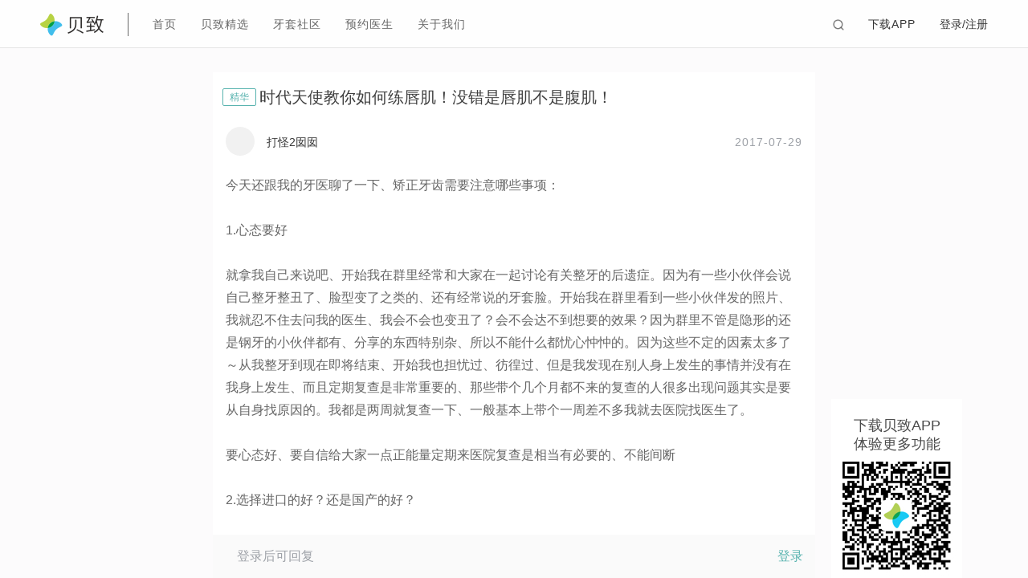

--- FILE ---
content_type: text/html; charset=UTF-8
request_url: https://www.ibesteeth.com/capi/post/getTheme
body_size: 333
content:
{"errcode":0,"errmsg":"获取主题成功","data":[{"theme_id":61,"theme_name":"矫正答疑","theme_summary":"","theme_headimg":"","theme_usage":"question"},{"theme_id":62,"theme_name":"牙套日记","theme_summary":"","theme_headimg":"","theme_usage":"diary"},{"theme_id":9,"theme_name":"牙套故事精选","theme_summary":"","theme_headimg":"","theme_usage":"story"},{"theme_id":6,"theme_name":"隐形矫正","theme_summary":"","theme_headimg":"","theme_usage":"invisible_aligners"},{"theme_id":7,"theme_name":"固定矫正","theme_summary":"","theme_headimg":"","theme_usage":"fixed_appliances"},{"theme_id":11,"theme_name":"口腔护理","theme_summary":"","theme_headimg":"","theme_usage":"oral_care"},{"theme_id":4,"theme_name":"活动专区","theme_summary":"","theme_headimg":"","theme_usage":"activity"}]}

--- FILE ---
content_type: text/html; charset=UTF-8
request_url: https://www.ibesteeth.com/capi/post/postDetail
body_size: 3875
content:
{"errcode":0,"errmsg":"获取帖子详情成功","data":{"post_status":0,"post_id":3734,"post_title":"时代天使教你如何练唇肌！没错是唇肌不是腹肌！","post_summary":"今天还跟我的牙医聊了一下、矫正牙齿需要注意哪些事项：1.心态要好就拿我自己来说吧、开始我在群里经常和大家在一起讨论有关整牙的后遗症。因为有一些小伙伴会说自己整牙整丑了、脸型变了…","post_headimg":"","post_headimg_shareimg":"","post_headimg_substitute":"https:\/\/upload.ibesteeth.com\/pro\/ios\/user\/headimg2502228030359bc4fcfd73d7d0be4661.jpeg","post_headimg_substitute_shareimg":"https:\/\/upload.ibesteeth.com\/pro\/ios\/user\/headimg2502228030359bc4fcfd73d7d0be4661.jpeg","positive_img":"https:\/\/upload.ibesteeth.com\/pro\/ios\/user\/headimg250223125eaa2b03b5b15b58f5f26494.jpeg","side_img":"https:\/\/upload.ibesteeth.com\/pro\/ios\/user\/headimg2502231202f4204be9058c3878f89a2f.jpeg","post_content":"今天还跟我的牙医聊了一下、矫正牙齿需要注意哪些事项：<br\/><br\/>1.心态要好<br\/><br\/>就拿我自己来说吧、开始我在群里经常和大家在一起讨论有关整牙的后遗症。因为有一些小伙伴会说自己整牙整丑了、脸型变了之类的、还有经常说的牙套脸。开始我在群里看到一些小伙伴发的照片、我就忍不住去问我的医生、我会不会也变丑了？会不会达不到想要的效果？因为群里不管是隐形的还是钢牙的小伙伴都有、分享的东西特别杂、所以不能什么都忧心忡忡的。因为这些不定的因素太多了～从我整牙到现在即将结束、开始我也担忧过、彷徨过、但是我发现在别人身上发生的事情并没有在我身上发生、而且定期复查是非常重要的、那些带个几个月都不来的复查的人很多出现问题其实是要从自身找原因的。我都是两周就复查一下、一般基本上带个一周差不多我就去医院找医生了。<br\/><br\/><img src=\"https:\/\/upload.ibesteeth.com\/pro\/ios\/user\/headimg2502228030359bc4fcfd73d7d0be4661.jpeg\" alt=\"\" class=\"alignnone size-full wp-image-21266\">要心态好、要自信<img src=\"https:\/\/upload.ibesteeth.com\/pro\/ios\/user\/headimg25022281209e804c6ecdbcb8e60458b7.jpeg\" alt=\"\" class=\"alignnone size-full wp-image-37012\">给大家一点正能量<img src=\"https:\/\/upload.ibesteeth.com\/pro\/ios\/user\/headimg2502228152fdbd6c1d1563fa9ad0ffb3.jpeg\" alt=\"\" class=\"alignnone size-full wp-image-85471\">定期来医院复查是相当有必要的、不能间断<br\/><br\/>2.选择进口的好？还是国产的好？<br\/><br\/>关于这个问题我也问过我的医生，我的医生是这么跟我说的、如果是国外的方案出了问题、时间周期是比较长的；但是如果是国产的、比如时代天使，如果方案出现问题、因为在国内、所以很速度的就能解决～说到这里、我插一个小话题、就是我自己精彩丢牙套。。。😂😂😂为此我的医生由原来一次性给我给4副到一次性只给一副、因为给我多少我丢多少😒，但是只要我一丢、新牙套便能立即在不到一周的时间内补货到位、速度很快～所以建议还在犹豫的小伙伴们可以选择节约时间的国产的。<br\/>3.在矫正牙齿期间牙齿卫生有多重要<br\/><br\/>刚开始我是一天刷3次牙、后来变成一天两次、还用冲牙器、因为在矫正牙齿期间很容易换牙齿的疾病、因为牙套是封闭的、容易滋生细菌、严重的会得牙周炎。还有小伙伴问在矫正牙齿期间可不可以洗牙、我的回答是可以、我中途洗过两次牙、洗完当时就可以戴牙套、不影响。另外咬棒我都会咬、<img src=\"https:\/\/upload.ibesteeth.com\/pro\/ios\/user\/headimg250222890d698f52d2eb2ce68ba236c1.jpeg\" alt=\"\" class=\"alignnone size-full wp-image-54970\">咬到有点生锈、后来我换了咬胶、因为咬棒也容易滋生细菌。<br\/><br\/>另外我每天用洗牙器洗<img src=\"https:\/\/upload.ibesteeth.com\/pro\/ios\/user\/headimg25022290974ed8036b6d62c660d93d6f.jpeg\" alt=\"\" class=\"alignnone size-full wp-image-91782\">不但用洗牙器还用清洁片泡<img src=\"https:\/\/upload.ibesteeth.com\/pro\/ios\/user\/headimg2502229018d311aea45517e403ffc236.jpeg\" alt=\"\" class=\"alignnone size-full wp-image-49823\">说到这里还好感谢一下天使君、嘿嘿～我的第一个洗牙器就是天使君送的奖品～后来还有小贝送的护理旅行套装～小贝送的牙刷头很软、牙膏也很好用、有时候我会牙龈出血、我用小贝送的牙膏刷一下第二天就会缓解。<br\/>4.带皮筋有多重要<br\/><br\/><img src=\"https:\/\/upload.ibesteeth.com\/pro\/ios\/user\/headimg25022297c524a334bea83c48fd22c687.jpeg\" alt=\"\" class=\"alignnone size-full wp-image-72360\">先放一张我的钉子图、这是贴上去的钉子、我同事做的是钢牙、听说是打的骨钉。怕疼的小伙伴可以选择做时代天使、连钉子都是贴的、不会疼哦、而且很牢固。拉皮筋的作用一方面是正颌、另一方面也能改变脸型、等于整容、帮你省钱打玻尿酸垫下巴了、还会让你面目的比例更好<img src=\"https:\/\/upload.ibesteeth.com\/pro\/ios\/user\/headimg250223002ab883eae3857ecdaaa002b8.jpeg\" alt=\"\" class=\"alignnone size-full wp-image-48843\">带皮筋真的有很大变话呢、不能偷懒、我中间有一段时间偷偷的老不带皮筋、被我的医生发现了、把我说了一顿。<img src=\"https:\/\/upload.ibesteeth.com\/pro\/ios\/user\/headimg25022301f68d9e4d1f7396972a81fcc1.jpeg\" alt=\"\" class=\"alignnone size-full wp-image-11938\">这是我没有矫正时候的侧脸、是不是很丑？根本没有下巴！再发张现在的侧面来对比一下<img src=\"https:\/\/upload.ibesteeth.com\/pro\/ios\/user\/headimg25022304c69efe04fbea679d56772b99.jpeg\" alt=\"\" class=\"alignnone size-full wp-image-92269\">所以说带皮筋真的不可以偷懒<br\/><br\/><img src=\"https:\/\/upload.ibesteeth.com\/pro\/ios\/user\/headimg25022306b75592eb65ae5ad09007267a.jpeg\" alt=\"\" class=\"alignnone size-full wp-image-42157\">矫正了一段时间的半侧面<br\/><img src=\"https:\/\/upload.ibesteeth.com\/pro\/ios\/user\/headimg25022306fa0b489f35e716ec29115d76.jpeg\" alt=\"\" class=\"alignnone size-full wp-image-98380\"><br\/><img src=\"https:\/\/upload.ibesteeth.com\/pro\/ios\/user\/headimg25022335d21360b8eb84811e7fc98c43.jpeg\" alt=\"\" class=\"alignnone size-full wp-image-43796\"><img src=\"https:\/\/upload.ibesteeth.com\/pro\/ios\/user\/headimg25022335f0bdc7530408341fb95f1f59.jpeg\" alt=\"\" class=\"alignnone size-full wp-image-87761\">矫正前嘴巴微张的时候都是翘的、现在快矫正完了、微张的时候还是有点翘。医生说我是唇部肌肉松弛、要练一练。<br\/>我要给大家说一下、我第一次听说要练唇肌这个说法。具体的做法是用双唇抿起来夹5分钟硬币。原因是因为长期的龅牙把嘴巴顶起来了、现在龅牙虽然收回来了但是嘴唇还没有完全收回、要练紧实一点。我现在也开始练了～期待以后的侧面更好看！💕❤️😘<span id=\"selectionBoundary_1501338741689_3537488763136164\" class=\"rangySelectionBoundary\" style=\"line-height: 0; display: none;\">﻿<\/span><span id=\"selectionBoundary_1501338727656_5330358993428753\" class=\"rangySelectionBoundary\" style=\"line-height: 0; display: none;\">﻿<\/span><br\/><br\/><img src=\"https:\/\/upload.ibesteeth.com\/pro\/ios\/user\/headimg250223361eb4d34aebd3fb265557518e.jpeg\" alt=\"\" class=\"alignnone size-full wp-image-52073\"><img src=\"https:\/\/upload.ibesteeth.com\/pro\/ios\/user\/headimg25022336a87e0643735e2f84fe16d6c5.jpeg\" alt=\"\" class=\"alignnone size-full wp-image-61372\"><img src=\"https:\/\/upload.ibesteeth.com\/pro\/ios\/user\/headimg25022336b3a9c46244e678466707d08d.jpeg\" alt=\"\" class=\"alignnone size-full wp-image-71175\">","post_theme_id":62,"post_ip":"121.229.56.86","post_view":7073,"post_reply":16,"post_like":18,"post_store":26,"post_share":2,"post_noreply":0,"post_top":0,"post_good":1,"post_diary_id":1742,"post_diary_name":"时代天使—让你遇到更好的自己","post_reply_time":"","post_add_time":"2017-07-29","post_update_time":"2017-07-29","review_status":1,"user_nick":"打怪2囡囡","user_name":"彭嘉洁","user_headimg":"https:\/\/upload.ibesteeth.com\/pro\/user\/headimg\/1500995283085456aabac.JPG","user_type":1,"user_id":17938,"is_like":0,"is_store":0,"is_reply":0,"is_self":0,"is_follow":0,"doctor":{"true_name":"李琥","doctor_id":785,"doctor_user_id":13032,"profileIcon":"https:\/\/upload.ibesteeth.com\/club\/dentist\/avatar\/D201012070938.jpg","clinic_name":"江苏省口腔医院"},"theme":{"theme_id":62,"theme_name":"牙套日记","theme_summary":"","theme_headimg":"","theme_usage":"diary"},"tag":[{"tag_id":64,"tag_name":"矫正中","tag_summary":"","tag_headimg":""}]}}

--- FILE ---
content_type: text/html; charset=UTF-8
request_url: https://www.ibesteeth.com/capi/post/postReply
body_size: 2726
content:
{"errcode":0,"errmsg":"获取评论成功","data":[{"u_id":52042,"user_id":52073,"user_name":"","user_nick":"小贝壳9326","user_headimg":"https:\/\/upload.ibesteeth.com\/common\/user\/avatar\/avatar-012.png","user_type":1,"is_self":0,"is_like":0,"reply_id":32600,"reply_like":0,"reply_content":"怎么练唇肌？详细点","reply_add_time":"2018-09-27","reply_reply":[]},{"u_id":5986,"user_id":5976,"user_name":"邓佩灵","user_nick":"Lulu📍","user_headimg":"https:\/\/upload.ibesteeth.com\/pro\/user\/headimg\/1493220130CMekVJsq.jpg","user_type":1,"is_self":0,"is_like":0,"reply_id":32584,"reply_like":1,"reply_content":"嘴好像还是突。。","reply_add_time":"2018-09-26","reply_reply":[]},{"u_id":55991,"user_id":56022,"user_name":"张帅琪","user_nick":"Sweet Child","user_headimg":"https:\/\/upload.ibesteeth.com\/Fn14na2HCNfsfXINHZvpL_-RR005","user_type":1,"is_self":0,"is_like":0,"reply_id":32043,"reply_like":0,"reply_content":"美女拉皮筋是因为之前面部不对称吗？","reply_add_time":"2018-08-04","reply_reply":[]},{"u_id":26246,"user_id":26264,"user_name":"吴娇娇","user_nick":"smile😃","user_headimg":"https:\/\/upload.ibesteeth.com\/pro\/user\/headimg\/1507364309363f569d992.png","user_type":1,"is_self":0,"is_like":0,"reply_id":31526,"reply_like":0,"reply_content":"我也要像小姐姐这样，练练唇肌","reply_add_time":"2018-07-06","reply_reply":[]},{"u_id":19377,"user_id":19374,"user_name":"谭志超","user_nick":"谭总觉得","user_headimg":"https:\/\/upload.ibesteeth.com\/FuL-cmmRfZrFLNkWxWvEaJk_K93V","user_type":1,"is_self":0,"is_like":0,"reply_id":27162,"reply_like":0,"reply_content":"太美了","reply_add_time":"2018-02-08","reply_reply":[]},{"u_id":16575,"user_id":16571,"user_name":"陈冰","user_nick":"C·BING","user_headimg":"https:\/\/upload.ibesteeth.com\/pro\/user\/headimg\/1509089487631f7df75e5.jpg","user_type":1,"is_self":0,"is_like":0,"reply_id":17578,"reply_like":0,"reply_content":"哇塞中奖这么多，美女就是好运","reply_add_time":"2017-10-28","reply_reply":[]},{"u_id":27638,"user_id":27659,"user_name":"","user_nick":"","user_headimg":"https:\/\/upload.ibesteeth.com\/common\/user\/avatar\/avatar-025.png","user_type":1,"is_self":0,"is_like":0,"reply_id":16155,"reply_like":0,"reply_content":"越来越美","reply_add_time":"2017-10-18","reply_reply":[]},{"u_id":22860,"user_id":22873,"user_name":"周怡","user_nick":"周小鱼🐟","user_headimg":"https:\/\/upload.ibesteeth.com\/common\/user\/avatar\/avatar-021.png","user_type":1,"is_self":0,"is_like":0,"reply_id":11396,"reply_like":0,"reply_content":"我也没有下巴，医生说牙齿矫正完侧面没下巴还是有缺憾的","reply_add_time":"2017-08-30","reply_reply":[]},{"u_id":20879,"user_id":20889,"user_name":"","user_nick":"徐牙套","user_headimg":"https:\/\/upload.ibesteeth.com\/common\/user\/avatar\/avatar-008.png","user_type":1,"is_self":0,"is_like":0,"reply_id":10903,"reply_like":0,"reply_content":"你有拔牙吗？","reply_add_time":"2017-08-22","reply_reply":[]},{"u_id":20126,"user_id":20131,"user_name":"-何娟娟","user_nick":"-","user_headimg":"https:\/\/upload.ibesteeth.com\/pro\/user\/headimg\/1502118427bZeahnQ5.jpg","user_type":1,"is_self":0,"is_like":0,"reply_id":10101,"reply_like":0,"reply_content":"多少副看出有效果的","reply_add_time":"2017-08-07","reply_reply":[{"reply_id":10889,"reply_user_id":17941,"reply_content":"其实每一步都是有变化的、可能你对比上一副你觉得没变化、但是你每一副都和第一副比的话就会看到惊喜","reply_post_id":3734,"reply_parent_id":10101,"reply_add_time":"2017-08-21 22:19:39","reply_status":0,"u_id":17941,"user_id":17938,"user_name":"彭嘉洁","user_nick":"打怪2囡囡","user_headimg":"https:\/\/upload.ibesteeth.com\/pro\/user\/headimg\/1500995283085456aabac.JPG","user_type":1,"parent_user_id":20131,"parent_user_nick":"-","is_self":0},{"reply_id":11077,"reply_user_id":20126,"reply_content":"我的都第六步了 还是没看出有效果  好着急啊","reply_post_id":3734,"reply_parent_id":10889,"reply_add_time":"2017-08-25 03:47:06","reply_status":0,"u_id":20126,"user_id":20131,"user_name":"-何娟娟","user_nick":"-","user_headimg":"https:\/\/upload.ibesteeth.com\/pro\/user\/headimg\/1502118427bZeahnQ5.jpg","user_type":1,"parent_user_id":17938,"parent_user_nick":"打怪2囡囡","is_self":0}]},{"u_id":18361,"user_id":18358,"user_name":"郭利","user_nick":"小郭子","user_headimg":"https:\/\/upload.ibesteeth.com\/common\/user\/avatar\/avatar-058.png","user_type":1,"is_self":0,"is_like":0,"reply_id":9824,"reply_like":0,"reply_content":"美女正畸到多少副开始做唇肌练习呢？","reply_add_time":"2017-08-02","reply_reply":[{"reply_id":10888,"reply_user_id":17941,"reply_content":"我记得是30几副、我去看一下我的微博查一下","reply_post_id":3734,"reply_parent_id":9824,"reply_add_time":"2017-08-21 22:18:40","reply_status":0,"u_id":17941,"user_id":17938,"user_name":"彭嘉洁","user_nick":"打怪2囡囡","user_headimg":"https:\/\/upload.ibesteeth.com\/pro\/user\/headimg\/1500995283085456aabac.JPG","user_type":1,"parent_user_id":18358,"parent_user_nick":"小郭子","is_self":0}]},{"u_id":5,"user_id":3,"user_name":"方魁","user_nick":"无常kenny.f","user_headimg":"https:\/\/upload.ibesteeth.com\/pro\/user\/headimg\/1490009667B6zPxxxk.jpg","user_type":1,"is_self":0,"is_like":0,"reply_id":9793,"reply_like":0,"reply_content":"这可是超级福利~","reply_add_time":"2017-08-02","reply_reply":[{"reply_id":9823,"reply_user_id":17941,"reply_content":"谢谢您✨💫💐","reply_post_id":3734,"reply_parent_id":9793,"reply_add_time":"2017-08-02 16:27:17","reply_status":0,"u_id":17941,"user_id":17938,"user_name":"彭嘉洁","user_nick":"打怪2囡囡","user_headimg":"https:\/\/upload.ibesteeth.com\/pro\/user\/headimg\/1500995283085456aabac.JPG","user_type":1,"parent_user_id":3,"parent_user_nick":"无常kenny.f","is_self":0}]},{"u_id":1,"user_id":5011,"user_name":"小贝","user_nick":"Dr.贝::official::","user_headimg":"https:\/\/upload.ibesteeth.com\/static-temp\/avatar\/DR-Bey.png","user_type":3,"is_self":0,"is_like":0,"reply_id":9755,"reply_like":0,"reply_content":"首先恭喜囡囡你获得这一期的iPhone大奖啦！更加期待你多多来贝致社区分享经验，你的经验让很多牙友受益匪浅。写的详细又认真！主要是颜值一直在线，矫正结束之后会越来越好看！❤️同时Dr.贝倾情安利你app内自带的牙套小助手：牙套计时器可以轻松管理你的牙套计划，共享给医生，还能让医生实时看到你的最新佩戴进度！期待你的宠幸。","reply_add_time":"2017-08-01","reply_reply":[{"reply_id":9821,"reply_user_id":17941,"reply_content":"谢谢小贝、放心我一定会的、接下来的美白牙齿、磨牙、后期带矫正器的情况我也会来分享的！比心❤️","reply_post_id":3734,"reply_parent_id":9755,"reply_add_time":"2017-08-02 16:25:39","reply_status":0,"u_id":17941,"user_id":17938,"user_name":"彭嘉洁","user_nick":"打怪2囡囡","user_headimg":"https:\/\/upload.ibesteeth.com\/pro\/user\/headimg\/1500995283085456aabac.JPG","user_type":1,"parent_user_id":5011,"parent_user_nick":"Dr.贝::official::","is_self":0}]},{"u_id":8,"user_id":6,"user_name":"汪淳","user_nick":"汪淳老中医","user_headimg":"https:\/\/upload.ibesteeth.com\/pro\/doctor\/img\/146243311205556caef98e8e66.png","user_type":1,"is_self":0,"is_like":0,"reply_id":9603,"reply_like":0,"reply_content":"在成仙的路上已经走的很远了👍🏻👍🏻👍🏻","reply_add_time":"2017-07-30","reply_reply":[{"reply_id":9820,"reply_user_id":17941,"reply_content":"真心的谢谢您🌹","reply_post_id":3734,"reply_parent_id":9603,"reply_add_time":"2017-08-02 16:23:42","reply_status":0,"u_id":17941,"user_id":17938,"user_name":"彭嘉洁","user_nick":"打怪2囡囡","user_headimg":"https:\/\/upload.ibesteeth.com\/pro\/user\/headimg\/1500995283085456aabac.JPG","user_type":1,"parent_user_id":6,"parent_user_nick":"汪淳老中医","is_self":0}]},{"u_id":16231,"user_id":16227,"user_name":"何妮娟","user_nick":"Serer","user_headimg":"https:\/\/upload.ibesteeth.com\/pro\/user\/headimg\/1499862384vJFNAwxK.jpg","user_type":1,"is_self":0,"is_like":0,"reply_id":9592,"reply_like":0,"reply_content":"正能量get!","reply_add_time":"2017-07-29","reply_reply":[{"reply_id":9819,"reply_user_id":17941,"reply_content":"哈哈哈、加油！结果一定棒棒的💗","reply_post_id":3734,"reply_parent_id":9592,"reply_add_time":"2017-08-02 16:23:19","reply_status":0,"u_id":17941,"user_id":17938,"user_name":"彭嘉洁","user_nick":"打怪2囡囡","user_headimg":"https:\/\/upload.ibesteeth.com\/pro\/user\/headimg\/1500995283085456aabac.JPG","user_type":1,"parent_user_id":16227,"parent_user_nick":"Serer","is_self":0}]}]}

--- FILE ---
content_type: text/html; charset=UTF-8
request_url: https://www.ibesteeth.com/users/get_wx_js_config?url=https%3A%2F%2Fwww.ibesteeth.com%2Fclub%2Farticle%2F3734
body_size: 1159
content:
{"result":"true","errortype":"0","errormsg":"","param":{"wechatJSDK":{"debug":false,"beta":false,"appId":"wx4908af568facab00","nonceStr":"rand_696ee5bd97f9c","timestamp":1768875453,"url":"https:\/\/www.ibesteeth.com\/club\/article\/3734","signature":"6a8a4369e9f2601a046923a1c12a5b72fbde3363","jsApiList":["onMenuShareTimeline","onMenuShareAppMessage","onMenuShareQQ","onMenuShareWeibo","onMenuShareQZone","hideMenuItems","showMenuItems","chooseImage","previewImage","getLocation","openLocation","hideAllNonBaseMenuItem"]},"wechatShare":true,"wechatLink":"https:\/\/www.ibesteeth.com\/club\/article\/3734?","shareImg":""}}

--- FILE ---
content_type: text/css
request_url: https://webstatic.ibesteeth.com/pc_club/1.5.2/main-b80df774750d31775d28be5fc138eb36.css
body_size: 341771
content:
.style__placeHolder___3nyVo, .style__errorImg___2ofql {
  position: absolute;
  top: 0;
  width: 100%;
  height: 100%;
  text-align: center;
  background-repeat: no-repeat;
  background-size: 15%;
  background-position: center; }

.style__placeHolder___3nyVo {
  background-color: #F1F1F1;
  background-image: url([data-uri]); }

.style__errorImg___2ofql {
  background-color: #F1F1F1;
  background-image: url([data-uri]); }

.style__hodeing___QmUlQ {
  position: absolute;
  top: 0;
  width: 100%;
  height: 100%;
  background-color: #F1F1F1;
  background-image: url([data-uri]);
  background-size: 15%;
  background-repeat: no-repeat;
  background-position: center; }
  .style__hodeing___QmUlQ img {
    width: 100%;
    height: initial; }
  .style__hodeing___QmUlQ .style__proxyImage___3dtq8 {
    width: 100%;
    height: 100%;
    background-repeat: no-repeat;
    background-position: center;
    background-size: cover; }
.style__item___EvT5f {
  height: 0;
  padding-top: 40%;
  background: #fff;
  position: relative; }

.style__item___EvT5f img {
  position: absolute;
  top: 0;
  height: 100%;
  width: 100%; }

.style__search-btn___1fiIS {
  display: block;
  width: 30px;
  height: 30px;
  border-radius: 50%;
  background: url([data-uri]) no-repeat center/cover;
  position: absolute;
  top: 5px;
  right: 16px;
  z-index: 9999; }

.style__slide-btn___3ji6j {
  display: block;
  width: 30px;
  height: 30px;
  border-radius: 50%;
  background: url([data-uri]) no-repeat center/cover;
  position: absolute;
  top: 5px;
  left: 16px;
  z-index: 99; }
/* Slider */
.slick-slider
{
    position: relative;

    display: block;
    box-sizing: border-box;

    -webkit-user-select: none;
       -moz-user-select: none;
        -ms-user-select: none;
            user-select: none;

    -webkit-touch-callout: none;
    -khtml-user-select: none;
    -ms-touch-action: pan-y;
        touch-action: pan-y;
    -webkit-tap-highlight-color: transparent;
}

.slick-list
{
    position: relative;

    display: block;
    overflow: hidden;

    margin: 0;
    padding: 0;
}
.slick-list:focus
{
    outline: none;
}
.slick-list.dragging
{
    cursor: pointer;
    cursor: hand;
}

.slick-slider .slick-track,
.slick-slider .slick-list
{
    -webkit-transform: translate3d(0, 0, 0);
       -moz-transform: translate3d(0, 0, 0);
        -ms-transform: translate3d(0, 0, 0);
         -o-transform: translate3d(0, 0, 0);
            transform: translate3d(0, 0, 0);
}

.slick-track
{
    position: relative;
    top: 0;
    left: 0;

    display: block;
    margin-left: auto;
    margin-right: auto;
}
.slick-track:before,
.slick-track:after
{
    display: table;

    content: '';
}
.slick-track:after
{
    clear: both;
}
.slick-loading .slick-track
{
    visibility: hidden;
}

.slick-slide
{
    display: none;
    float: left;

    height: 100%;
    min-height: 1px;
}
[dir='rtl'] .slick-slide
{
    float: right;
}
.slick-slide img
{
    display: block;
}
.slick-slide.slick-loading img
{
    display: none;
}
.slick-slide.dragging img
{
    pointer-events: none;
}
.slick-initialized .slick-slide
{
    display: block;
}
.slick-loading .slick-slide
{
    visibility: hidden;
}
.slick-vertical .slick-slide
{
    display: block;

    height: auto;

    border: 1px solid transparent;
}
.slick-arrow.slick-hidden {
    display: none;
}
@charset 'UTF-8';
/* Slider */
.slick-loading .slick-list
{
    background: #fff url([data-uri]) center center no-repeat;
}

/* Icons */
@font-face
{
    font-family: 'slick';
    font-weight: normal;
    font-style: normal;

    src: url(https://webstatic.ibesteeth.com/pc_club/1.5.2/ced611daf7709cc778da928fec876475.eot);
    src: url(https://webstatic.ibesteeth.com/pc_club/1.5.2/ced611daf7709cc778da928fec876475.eot?#iefix) format('embedded-opentype'), url([data-uri]) format('woff'), url([data-uri]) format('truetype'), url(https://webstatic.ibesteeth.com/pc_club/1.5.2/f97e3bbf73254b0112091d0192f17aec.svg#slick) format('svg');
}
/* Arrows */
.slick-prev,
.slick-next
{
    font-size: 0;
    line-height: 0;

    position: absolute;
    top: 50%;

    display: block;

    width: 20px;
    height: 20px;
    padding: 0;
    -webkit-transform: translate(0, -50%);
    -ms-transform: translate(0, -50%);
    transform: translate(0, -50%);

    cursor: pointer;

    color: transparent;
    border: none;
    outline: none;
    background: transparent;
}
.slick-prev:hover,
.slick-prev:focus,
.slick-next:hover,
.slick-next:focus
{
    color: transparent;
    outline: none;
    background: transparent;
}
.slick-prev:hover:before,
.slick-prev:focus:before,
.slick-next:hover:before,
.slick-next:focus:before
{
    opacity: 1;
}
.slick-prev.slick-disabled:before,
.slick-next.slick-disabled:before
{
    opacity: .25;
}

.slick-prev:before,
.slick-next:before
{
    font-family: 'slick';
    font-size: 20px;
    line-height: 1;

    opacity: .75;
    color: white;

    -webkit-font-smoothing: antialiased;
    -moz-osx-font-smoothing: grayscale;
}

.slick-prev
{
    left: -25px;
}
[dir='rtl'] .slick-prev
{
    right: -25px;
    left: auto;
}
.slick-prev:before
{
    content: '\2190';
}
[dir='rtl'] .slick-prev:before
{
    content: '\2192';
}

.slick-next
{
    right: -25px;
}
[dir='rtl'] .slick-next
{
    right: auto;
    left: -25px;
}
.slick-next:before
{
    content: '\2192';
}
[dir='rtl'] .slick-next:before
{
    content: '\2190';
}

/* Dots */
.slick-dotted.slick-slider
{
    margin-bottom: 30px;
}

.slick-dots
{
    position: absolute;
    bottom: -25px;

    display: block;

    width: 100%;
    padding: 0;
    margin: 0;

    list-style: none;

    text-align: center;
}
.slick-dots li
{
    position: relative;

    display: inline-block;

    width: 20px;
    height: 20px;
    margin: 0 5px;
    padding: 0;

    cursor: pointer;
}
.slick-dots li button
{
    font-size: 0;
    line-height: 0;

    display: block;

    width: 20px;
    height: 20px;
    padding: 5px;

    cursor: pointer;

    color: transparent;
    border: 0;
    outline: none;
    background: transparent;
}
.slick-dots li button:hover,
.slick-dots li button:focus
{
    outline: none;
}
.slick-dots li button:hover:before,
.slick-dots li button:focus:before
{
    opacity: 1;
}
.slick-dots li button:before
{
    font-family: 'slick';
    font-size: 6px;
    line-height: 20px;

    position: absolute;
    top: 0;
    left: 0;

    width: 20px;
    height: 20px;

    content: '\2022';
    text-align: center;

    opacity: .25;
    color: black;

    -webkit-font-smoothing: antialiased;
    -moz-osx-font-smoothing: grayscale;
}
.slick-dots li.slick-active button:before
{
    opacity: .75;
    color: black;
}
/* Dots */
.slick-dotted.slick-slider
{
    margin-bottom: 30px;
}

.reset-dots
{
    position: absolute;
    bottom: 5px;
    display: block;
    width: 100%;
    padding: 0;
    margin: 0;
    list-style: none;
    text-align: center;
}
.reset-dots li
{
    position: relative;
    display: inline-block;
    width: 8px;
    height: 8px;
    margin: 0 2px;
    padding: 0;

    cursor: pointer;
}
.reset-dots li button
{
    font-size: 0;
    line-height: 0;

    display: block;

    width: 8px;
    height: 8px;
    padding: 5px;

    cursor: pointer;

    color: transparent;
    border: 0;
    outline: none;
    background: transparent;
}
.reset-dots li button:hover,
.reset-dots li button:focus
{
    outline: none;
}
.reset-dots li button:hover:before,
.reset-dots li button:focus:before
{
    opacity: 1;
}
.reset-dots li button:before
{
    font-family: 'slick';
    font-size: 6px;
    line-height: 8px;
    position: absolute;
    top: 0;
    left: 0;
    width: 8px;
    height: 8px;
    content: '\2022';
    text-align: center;
    color: #fff;

    -webkit-font-smoothing: antialiased;
    -moz-osx-font-smoothing: grayscale;
}
.reset-dots li.slick-active button:before
{
    opacity: .75;
    color: #d8d8d8;
}.style__block-main___5F75W {
  display: -ms-flexbox;
  display: flex;
  -ms-flex-pack: distribute;
      justify-content: space-around;
  -ms-flex-align: center;
      align-items: center;
  padding: 20px 12px 25px;
  background: #fff;
  margin-bottom: 10px;
  color: #222; }
  .style__block-main___5F75W .style__block-content___UAFl7 {
    -ms-flex: 0 0 55px;
        flex: 0 0 55px;
    height: 55px;
    margin-right: 8px;
    position: relative;
    overflow: hidden; }
    .style__block-main___5F75W .style__block-content___UAFl7 div {
      background: #fff !important; }
    .style__block-main___5F75W .style__block-content___UAFl7:last-child {
      margin-right: 0; }
    .style__block-main___5F75W .style__block-content___UAFl7 img {
      height: 100% !important; }
  .style__block-main___5F75W .style__block___3-MKR {
    font-size: 12px;
    position: absolute;
    top: 0;
    width: 100%;
    height: 100%;
    overflow: hidden; }
.style__section___30yUy {
  margin-bottom: 12px;
  padding: 14px;
  background: #fff; }
  .style__section___30yUy .style__header___3Kvdd {
    color: #444;
    font-size: 14px;
    margin-bottom: 14px;
    font-weight: normal;
    letter-spacing: 2px; }
    .style__section___30yUy .style__header___3Kvdd span {
      float: right;
      color: #999; }
      .style__section___30yUy .style__header___3Kvdd span:after {
        content: '';
        display: inline-block;
        width: 7px;
        height: 7px;
        border-top: 1px solid #999;
        border-right: 1px solid #999;
        transform: translate3d(-2px, -1px, 0) rotate(45deg); }
  .style__section___30yUy .style__txt___3O3Ec {
    position: relative;
    display: inline-block; }
    .style__section___30yUy .style__txt___3O3Ec::before, .style__section___30yUy .style__txt___3O3Ec::after {
      content: ' ';
      display: block;
      width: 26px;
      height: 1px;
      position: absolute;
      border-top: 1px solid;
      top: 50%;
      margin-top: -1px; }
    .style__section___30yUy .style__txt___3O3Ec::before {
      left: -38px; }
    .style__section___30yUy .style__txt___3O3Ec::after {
      right: -38px; }

.style__activity-content___U8bLs {
  display: -ms-flexbox;
  display: flex;
  -ms-flex-align: center;
      align-items: center;
  -ms-flex-pack: justify;
      justify-content: space-between; }
  .style__activity-content___U8bLs .style__activity___3WVXR {
    -ms-flex: 1 1 110px;
        flex: 1 1 110px;
    padding-top: 26%;
    border-radius: 4px;
    margin-right: 8px;
    background: #ecf5ff;
    position: relative;
    overflow: hidden; }
    .style__activity-content___U8bLs .style__activity___3WVXR:last-child {
      margin-right: 0; }
.style__nickName___1zPWp img {
  display: inline-block;
  vertical-align: 5px;
  margin-left: 2px;
  height: 8px;
  width: auto; }
.style__section___3F5CW {
  margin-bottom: 12px;
  padding: 14px;
  background: #fff; }
  .style__section___3F5CW .style__header___6GhnZ {
    color: #444;
    font-size: 14px;
    margin-bottom: 14px;
    font-weight: normal;
    letter-spacing: 2px; }
    .style__section___3F5CW .style__header___6GhnZ span {
      float: right;
      color: #999; }
      .style__section___3F5CW .style__header___6GhnZ span:after {
        content: '';
        display: inline-block;
        width: 7px;
        height: 7px;
        border-top: 1px solid #999;
        border-right: 1px solid #999;
        transform: translate3d(-2px, -1px, 0) rotate(45deg); }
  .style__section___3F5CW .style__txt___3ojwt {
    position: relative;
    display: inline-block; }
    .style__section___3F5CW .style__txt___3ojwt::before, .style__section___3F5CW .style__txt___3ojwt::after {
      content: ' ';
      display: block;
      width: 26px;
      height: 1px;
      position: absolute;
      border-top: 1px solid;
      top: 50%;
      margin-top: -1px; }
    .style__section___3F5CW .style__txt___3ojwt::before {
      left: -38px; }
    .style__section___3F5CW .style__txt___3ojwt::after {
      right: -38px; }

.style__good___3ArcX {
  padding-right: 0; }
  .style__good___3ArcX .style__header___6GhnZ {
    padding-right: 14px; }

.style__slideEssence___3alNe {
  white-space: nowrap;
  overflow-x: scroll;
  overflow-y: hidden;
  -webkit-overflow-scrolling: touch;
  /* Firefox: https://developer.mozilla.org/en/docs/Web/CSS/overflow */
  overflow: -moz-scrollbars-none;
  /* IE: https://msdn.microsoft.com/en-us/library/hh771902(v=vs.85).aspx */
  -ms-overflow-style: none; }
  .style__slideEssence___3alNe:-webkit-scrollbar {
    width: 0px; }

.style__essenceItem___2PEDb {
  display: inline-block;
  position: relative;
  box-sizing: border-box;
  margin-right: 6px;
  height: 0;
  width: 76%;
  padding-top: 42.7%; }
  .style__essenceItem___2PEDb img {
    width: 100%;
    height: 100%; }
  .style__essenceItem___2PEDb .style__title___3UFwo {
    margin-top: 6px;
    font-size: 18px;
    color: #484848;
    overflow: hidden;
    text-overflow: ellipsis;
    white-space: nowrap;
    letter-spacing: 1px; }
.style__avator___JZv9D {
  display: -ms-flexbox;
  display: flex;
  -ms-flex-pack: center;
      justify-content: center;
  -ms-flex-align: center;
      align-items: center;
  background: #f1f1f1; }
  .style__avator___JZv9D img {
    max-width: 100%;
    max-height: 100%; }
.style__section___3XQUe {
  margin-bottom: 12px;
  padding: 14px;
  background: #fff; }
  .style__section___3XQUe .style__header___as_mK {
    color: #444;
    font-size: 14px;
    margin-bottom: 14px;
    font-weight: normal;
    letter-spacing: 2px; }
    .style__section___3XQUe .style__header___as_mK span {
      float: right;
      color: #999; }
      .style__section___3XQUe .style__header___as_mK span:after {
        content: '';
        display: inline-block;
        width: 7px;
        height: 7px;
        border-top: 1px solid #999;
        border-right: 1px solid #999;
        transform: translate3d(-2px, -1px, 0) rotate(45deg); }
  .style__section___3XQUe .style__txt___1zCrS {
    position: relative;
    display: inline-block; }
    .style__section___3XQUe .style__txt___1zCrS::before, .style__section___3XQUe .style__txt___1zCrS::after {
      content: ' ';
      display: block;
      width: 26px;
      height: 1px;
      position: absolute;
      border-top: 1px solid;
      top: 50%;
      margin-top: -1px; }
    .style__section___3XQUe .style__txt___1zCrS::before {
      left: -38px; }
    .style__section___3XQUe .style__txt___1zCrS::after {
      right: -38px; }

.style__doctorCover___3CGbZ {
  display: inline-block;
  width: 100%;
  position: relative;
  height: 0;
  padding-top: 43%;
  overflow: hidden; }
  .style__doctorCover___3CGbZ img {
    position: absolute;
    top: 0;
    width: 100%; }

.style__doctor___1-_M8 {
  padding-top: 16px;
  padding-bottom: 16px; }
.style__section___px1go {
  margin-bottom: 12px;
  padding: 14px;
  background: #fff; }
  .style__section___px1go .style__header___1jHQm {
    color: #444;
    font-size: 14px;
    margin-bottom: 14px;
    font-weight: normal;
    letter-spacing: 2px; }
    .style__section___px1go .style__header___1jHQm span {
      float: right;
      color: #999; }
      .style__section___px1go .style__header___1jHQm span:after {
        content: '';
        display: inline-block;
        width: 7px;
        height: 7px;
        border-top: 1px solid #999;
        border-right: 1px solid #999;
        transform: translate3d(-2px, -1px, 0) rotate(45deg); }
  .style__section___px1go .style__txt___yRYIq {
    position: relative;
    display: inline-block; }
    .style__section___px1go .style__txt___yRYIq::before, .style__section___px1go .style__txt___yRYIq::after {
      content: ' ';
      display: block;
      width: 26px;
      height: 1px;
      position: absolute;
      border-top: 1px solid;
      top: 50%;
      margin-top: -1px; }
    .style__section___px1go .style__txt___yRYIq::before {
      left: -38px; }
    .style__section___px1go .style__txt___yRYIq::after {
      right: -38px; }

.style__bz___3cl3K {
  padding-bottom: 1px;
  margin-bottom: 0; }

.style__more___3JQn6 {
  float: right;
  margin-top: 2px;
  color: #737373;
  font-size: 13px;
  text-decoration: none; }

.style__item___7JLo_ {
  display: block;
  height: 0;
  padding-top: 56.25%;
  position: relative;
  margin-bottom: 16px; }
  .style__item___7JLo_ img {
    position: absolute;
    top: 0;
    width: 100%; }
.style__loadMore___1u7XX {
  padding: 20px 0;
  text-align: center;
  background: #fff;
  color: #9da1a7;
  font-size: 14px; }
.ptr__react-weui-ptr___38hbT {
  overflow: hidden; }

.ptr__react-weui-ptr__loader___1XWlc {
  pointer-events: none;
  font-weight: bold;
  text-align: center;
  width: 100%;
  overflow: hidden;
  display: -ms-flexbox;
  display: flex;
  -ms-flex-align: center;
      align-items: center;
  -ms-flex-line-pack: stretch;
      align-content: stretch; }

.ptr__react-weui-ptr__content___3vlyP {
  height: 100%;
  overflow: scroll; }
.style__holder___32WIA {
  width: 100%;
  max-width: 750px;
  position: absolute;
  top: 0;
  bottom: 0;
  z-index: 999 !important;
  overflow: hidden;
  background: #fff; }

.style__listPlaceHolder___khONR {
  box-sizing: border-box;
  width: 100%;
  padding: 0 16px;
  background: #fff;
  margin-bottom: 10px;
  padding-bottom: 1px; }

.style__title___2ZUyA {
  padding: 12px 0;
  overflow: hidden; }

.style__img___2Igo0 {
  width: 30px;
  height: 30px;
  border-radius: 50%;
  background-color: #ebebeb;
  float: left; }

.style__word___21Jfz {
  display: block;
  margin-left: 44px;
  height: 30px;
  border-radius: 4px;
  background: #ebebeb; }

.style__headeImg___2R_ZZ {
  height: 0;
  padding-bottom: 56.25%;
  background: #ebebeb; }

.style__p___3JT_y {
  margin: 6px 0;
  height: 24px;
  border-radius: 4px;
  background: #ebebeb; }

.style__loader___2hLlX {
  box-sizing: border-box;
  display: -ms-flexbox;
  display: flex;
  -ms-flex: 0 1 auto;
  flex: 0 1 auto;
  -ms-flex-direction: column;
  flex-direction: column;
  -ms-flex-positive: 1;
  flex-grow: 1;
  -ms-flex-negative: 0;
  flex-shrink: 0;
  -ms-flex-preferred-size: 25%;
  flex-basis: 25%;
  max-width: 25%;
  height: 200px;
  -ms-flex-align: center;
  align-items: center;
  -ms-flex-pack: center;
  justify-content: center; }
.style__emptyContent___3HV_A {
  display: -ms-flexbox;
  display: flex;
  position: absolute;
  width: 100%;
  max-width: 750px;
  height: calc(100% - 106px);
  -ms-flex-pack: center;
      justify-content: center;
  -ms-flex-align: center;
      align-items: center;
  color: #666; }
.style__doc-container___3Fmol {
  padding: 0 14px;
  background: #fff; }
  .style__doc-container___3Fmol:last-child .style__doc-item___3Nuhw {
    border-bottom: none; }

.style__doc-highlight___2xyBr {
  padding: 15px 0; }
  .style__doc-highlight___2xyBr h2 {
    font-weight: normal;
    font-size: 18px;
    color: #444;
    margin-top: 14px;
    margin-bottom: 6px;
    letter-spacing: 1.1px; }
  .style__doc-highlight___2xyBr p {
    font-size: 14px;
    color: #8b8b8b;
    letter-spacing: 0.9px; }

.style__doc-highlight-one___t0_Au {
  padding-top: 42%;
  position: relative; }
  .style__doc-highlight-one___t0_Au .style__one-block___3th-J {
    position: absolute;
    top: 0;
    width: 100%;
    height: 100%; }

.style__doc-detail___aMK5O {
  overflow: hidden; }
  .style__doc-detail___aMK5O .style__avator___3wFFo {
    float: left;
    margin-right: 10px;
    width: 80px;
    height: 80px;
    position: relative;
    overflow: hidden; }
  .style__doc-detail___aMK5O .style__title___2oDRc {
    font-size: 16px;
    color: #444;
    letter-spacing: 0.9px;
    margin-bottom: 4px; }
  .style__doc-detail___aMK5O .style__des___BRJQW {
    font-size: 14px;
    color: #989898;
    display: -webkit-box;
    display: -webkit-box-orient;
    overflow: hidden;
    text-overflow: ellipsis;
    -webkit-line-clamp: 2; }

.style__listLine___3p5VU {
  height: 1px;
  background-color: #d8d8d8;
  transform: scaleY(0.5); }
.style__absoluteBlock___2qBgE {
  height: 42px; }

.style__nav___15YUi {
  padding: 0 14px;
  width: 100%;
  box-sizing: border-box;
  white-space: nowrap;
  overflow-x: scroll;
  overflow-y: hidden;
  border-bottom: #72cb77;
  position: absolute;
  background: #fff;
  z-index: 9 !important;
  max-width: 750px;
  -webkit-overflow-scrolling: touch;
  /* Firefox: https://developer.mozilla.org/en/docs/Web/CSS/overflow */
  overflow: -moz-scrollbars-none;
  /* IE: https://msdn.microsoft.com/en-us/library/hh771902(v=vs.85).aspx */
  -ms-overflow-style: none;
  border-bottom: 0.5px solid #e6e6e6; }
  .style__nav___15YUi:-webkit-scrollbar {
    width: 0px; }
  .style__nav___15YUi span {
    display: inline-block;
    padding: 0 4px;
    margin-right: 34px;
    color: #484848;
    font-size: 16px;
    height: 42px;
    line-height: 42px;
    letter-spacing: 2px; }
  .style__nav___15YUi .style__navOn___2bXQK {
    color: #72cb77; }
  .style__nav___15YUi .style__navLast___3AzYS {
    margin-right: 14px; }

.style__navfix___cLV4k {
  position: fixed;
  top: 0;
  transform: translateZ(0);
  -webkit-transform: translateZ(0); }

.style__underline___29BIl {
  display: block;
  width: 80px;
  height: 1px;
  background: #72cb77;
  transition: all .3s ease-out; }
.style__holder___1ClZE {
  width: 100%;
  max-width: 750px;
  position: absolute;
  top: 0;
  bottom: 0;
  z-index: 999 !important;
  overflow: hidden;
  background: #fff; }

.style__banner___2nTCc, .style__word___IyrjG {
  height: 0;
  padding-top: 56.25%;
  background: #ebebeb;
  margin-bottom: 12px; }

.style__banner___2nTCc {
  padding-top: 56.25%; }

.style__block___3a7aW {
  padding: 16px 14px 0; }

.style__title___VOYFE {
  background: #ebebeb;
  border-radius: 4px;
  height: 24px;
  margin-bottom: 10px; }

.style__word___IyrjG {
  padding-top: 50%; }
.style__search-holder-content___P3zIx {
  background: #6acfc7; }

.style__sticky___2xUjq {
  position: sticky;
  position: -webkit-sticky;
  top: 0;
  z-index: 99;
  opacity: 0; }

.style__search-content___1CI8x {
  height: 43px;
  background-color: #F6F7F8;
  padding: 6px 16px;
  box-sizing: border-box;
  display: block; }
  .style__search-content___1CI8x i {
    width: 14px;
    height: 14px;
    display: inline-block;
    margin-right: 7px;
    background-image: url([data-uri]);
    background-size: 14px;
    vertical-align: -3px; }

.style__filter___35Ajb {
  float: left;
  width: 80px;
  height: 29px;
  line-height: 29px;
  text-align: center;
  border: 1px solid #c1c1c1;
  border-radius: 4px;
  font-size: 12px;
  color: #999; }

.style__filter-active___UZdNN {
  border-color: #6acfc7;
  color: #6acfc7; }
  .style__filter-active___UZdNN:before {
    content: '';
    display: inline-block;
    width: 10px;
    height: 4px;
    border-left: 1px solid #6acfc7;
    border-bottom: 1px solid #6acfc7;
    transform: translate(-4px, -2px) rotate(-45deg); }

.style__search-input___2GE3E {
  border-radius: 5px;
  text-align: center;
  font-size: 12px;
  color: #999;
  height: 100%;
  box-sizing: border-box;
  padding-top: 6px;
  background: #fff; }
  .style__search-input___2GE3E i {
    width: 14px;
    height: 14px;
    display: inline-block;
    margin-right: 7px;
    background-image: url([data-uri]);
    background-size: 14px;
    vertical-align: -3px; }

.style__search-input-new___rQWqp i {
  background-image: url([data-uri]); }

.style__search___bSddJ {
  display: -ms-flexbox;
  display: flex;
  background: #6acfc7;
  height: 49px; }

.style__search-hd___3l4Sp {
  -ms-flex-item-align: center;
      -ms-grid-row-align: center;
      align-self: center;
  padding-left: 16px; }

.style__search-mid___3w0f- {
  -ms-flex: 1;
      flex: 1;
  padding: 0 16px;
  -ms-flex-item-align: center;
      -ms-grid-row-align: center;
      align-self: center; }

.style__search-form___23hs4 .style__search-input___2GE3E {
  border-radius: 5px;
  text-align: center;
  font-size: 12px;
  color: #999;
  height: 100%;
  box-sizing: border-box;
  padding: 8px 0;
  background: #fff;
  line-height: 1; }

.style__search-slide___Q4Ctz {
  display: block;
  width: 18px;
  height: 2px;
  background: #fff; }
  .style__search-slide___Q4Ctz:before, .style__search-slide___Q4Ctz:after {
    content: '';
    display: block;
    width: 18px;
    height: 2px;
    background: #fff;
    position: absolute; }
  .style__search-slide___Q4Ctz:before {
    margin-top: -7px; }
  .style__search-slide___Q4Ctz:after {
    margin-top: 7px; }

.style__search-tail___2UvuA {
  width: 17px;
  height: 20px;
  display: block;
  background: #6acfc7;
  -ms-flex-item-align: center;
      -ms-grid-row-align: center;
      align-self: center;
  padding-right: 18px; }

.style__bell___11tVV {
  width: 17px;
  height: 20px;
  background: url([data-uri]) center no-repeat;
  background-size: 17px 20px;
  display: block; }

.style__dot___1YPE-:after {
  content: '';
  width: 5px;
  height: 5px;
  border-radius: 50%;
  display: block;
  background: #f41f39;
  position: absolute;
  margin-top: 2px;
  margin-left: 10px; }
.style__pcBottomLogoBox___3-5TW {
  position: fixed;
  bottom: 0;
  left: calc(50% + 395px);
  width: 163px;
  padding-top: 22px;
  background: #fff; }
  .style__pcBottomLogoBox___3-5TW p {
    font-size: 18px;
    line-height: 1.33;
    text-align: center;
    color: #4b4b4b; }
  .style__pcBottomLogoBox___3-5TW span {
    display: block;
    width: 155px;
    height: 155px;
    margin: 0 auto;
    background: url(https://webstatic.ibesteeth.com/pc_club/1.5.2/images/pc_logo.png) no-repeat; }
.style__mask_transparent___1Tm8- {
  position: fixed;
  top: 0;
  right: 0;
  left: 0;
  bottom: 0;
  z-index: 1000;
  background: transparent; }

.style__mask-toast___Qc9Ld {
  position: absolute !important;
  width: 246px;
  height: 168px;
  left: 50%;
  top: 180px;
  margin-left: -123px;
  background-color: rgba(0, 0, 0, 0.8);
  box-shadow: 0 2px 4px 0 rgba(0, 0, 0, 0.2);
  border-radius: 6px;
  box-sizing: border-box;
  padding: 20px 24px;
  color: #fff; }

.style__mask-icon___24tmZ {
  width: 50px;
  height: 50px;
  margin: 0 auto;
  background-size: 50px; }

.style__mask-icon-success_no_color___2a_zz {
  background-image: url([data-uri]); }

.style__mask-content___CjRKw {
  font-size: 14px;
  color: #fff;
  text-align: center; }

.style__mask-title___3iT_h {
  font-size: 18px;
  margin: 20px 0; }
.style__pcHeader___3XA-y {
  position: fixed;
  left: 0;
  right: 0;
  z-index: 100;
  padding: 0 50px;
  height: 60px;
  box-shadow: inset 0 -1px 0 0 rgba(204, 204, 204, 0.5);
  background-color: #fffc;
  margin: 0 auto;
  min-width: 1200px;
  box-sizing: border-box; }
  .style__pcHeader___3XA-y .style__container___3fEUU .style__leftBox___1U8GM {
    line-height: 60px;
    float: left; }
    .style__pcHeader___3XA-y .style__container___3fEUU .style__leftBox___1U8GM .style__logo___3LbpW {
      vertical-align: middle;
      display: inline-block;
      width: 79px;
      height: 28px;
      background: url([data-uri]) no-repeat center/cover; }
    .style__pcHeader___3XA-y .style__container___3fEUU .style__leftBox___1U8GM .style__line___2nIu6 {
      vertical-align: middle;
      width: 1px;
      height: 29px;
      background: #666;
      margin: 0 30px;
      display: inline-block; }
    .style__pcHeader___3XA-y .style__container___3fEUU .style__leftBox___1U8GM .style__tag___11CcV {
      margin-right: 30px;
      position: relative;
      font-size: 14px;
      text-align: left;
      color: #666;
      letter-spacing: 1px; }
      .style__pcHeader___3XA-y .style__container___3fEUU .style__leftBox___1U8GM .style__tag___11CcV.style__active___2nccK:before {
        content: '';
        display: block;
        width: 14px;
        height: 2px;
        background: #58b3af;
        position: absolute;
        left: 50%;
        margin-left: -7px;
        margin-top: -16px; }
  .style__pcHeader___3XA-y .style__container___3fEUU .style__rightBox___78Fa1 {
    float: right;
    height: 59px;
    line-height: 59px;
    position: relative; }
    .style__pcHeader___3XA-y .style__container___3fEUU .style__rightBox___78Fa1 .style__pc-login-tip___3wWdq {
      color: #333;
      display: inline-block;
      font-size: 14px;
      margin-left: 30px;
      cursor: pointer;
      font-size: 14px; }
    .style__pcHeader___3XA-y .style__container___3fEUU .style__rightBox___78Fa1 .style__newFeature___1IcS1 {
      position: absolute;
      right: -179px;
      top: 0;
      width: 94px;
      height: 71px;
      background: url([data-uri]) no-repeat center/cover; }
    .style__pcHeader___3XA-y .style__container___3fEUU .style__rightBox___78Fa1 .style__userBox___2Ogkz {
      float: right;
      cursor: pointer; }
      .style__pcHeader___3XA-y .style__container___3fEUU .style__rightBox___78Fa1 .style__userBox___2Ogkz .style__postBox___3-e6K {
        padding-right: 30px;
        padding-left: 30px;
        color: #4f4f4f;
        line-height: 62px;
        height: 60px;
        position: relative;
        float: left;
        font-size: 14px; }
        .style__pcHeader___3XA-y .style__container___3fEUU .style__rightBox___78Fa1 .style__userBox___2Ogkz .style__postBox___3-e6K .style__toggleBox___Pye3k {
          right: 15px; }
        .style__pcHeader___3XA-y .style__container___3fEUU .style__rightBox___78Fa1 .style__userBox___2Ogkz .style__postBox___3-e6K .style__toggleBox___Pye3k:hover {
          opacity: 1; }
        .style__pcHeader___3XA-y .style__container___3fEUU .style__rightBox___78Fa1 .style__userBox___2Ogkz .style__postBox___3-e6K:hover .style__toggleBox___Pye3k {
          display: block;
          opacity: 1; }
      .style__pcHeader___3XA-y .style__container___3fEUU .style__rightBox___78Fa1 .style__userBox___2Ogkz .style__toggleIcon___20hGx {
        margin-right: 4px;
        display: inline-block;
        width: 14px;
        height: 14px;
        background: url([data-uri]) no-repeat center/cover; }
      .style__pcHeader___3XA-y .style__container___3fEUU .style__rightBox___78Fa1 .style__userBox___2Ogkz .style__headImgBox___kQqNZ {
        box-sizing: border-box;
        padding-right: 15px;
        height: 60px;
        position: relative;
        float: left; }
        .style__pcHeader___3XA-y .style__container___3fEUU .style__rightBox___78Fa1 .style__userBox___2Ogkz .style__headImgBox___kQqNZ .style__avator___2iZI0 {
          display: inline-block;
          width: 30px;
          height: 30px;
          border-radius: 50%;
          vertical-align: middle;
          text-align: center;
          background: #f1f1f1;
          overflow: hidden; }
        .style__pcHeader___3XA-y .style__container___3fEUU .style__rightBox___78Fa1 .style__userBox___2Ogkz .style__headImgBox___kQqNZ:hover .style__toggleBox___Pye3k {
          display: block;
          opacity: 1; }
      .style__pcHeader___3XA-y .style__container___3fEUU .style__rightBox___78Fa1 .style__userBox___2Ogkz .style__toggleBox___Pye3k {
        opacity: 0;
        display: none;
        width: 130px;
        position: absolute;
        right: 15px;
        top: 58px;
        line-height: initial;
        transition: all .5s;
        box-shadow: 0px 1px 4px 0 rgba(0, 0, 0, 0.1); }
        .style__pcHeader___3XA-y .style__container___3fEUU .style__rightBox___78Fa1 .style__userBox___2Ogkz .style__toggleBox___Pye3k .style__singleDiv___3mBlz {
          position: relative;
          display: block;
          box-sizing: border-box;
          padding: 0 5px;
          height: 38px;
          text-align: center;
          background: #fff;
          font-size: 14px;
          color: #4a4a4a;
          line-height: 38px; }
          .style__pcHeader___3XA-y .style__container___3fEUU .style__rightBox___78Fa1 .style__userBox___2Ogkz .style__toggleBox___Pye3k .style__singleDiv___3mBlz:hover {
            background: #f4f4f4; }
          .style__pcHeader___3XA-y .style__container___3fEUU .style__rightBox___78Fa1 .style__userBox___2Ogkz .style__toggleBox___Pye3k .style__singleDiv___3mBlz img {
            margin-right: 6px;
            vertical-align: sub;
            width: 15px; }
        .style__pcHeader___3XA-y .style__container___3fEUU .style__rightBox___78Fa1 .style__userBox___2Ogkz .style__toggleBox___Pye3k .style__borderLine___1PiPd {
          position: absolute;
          background-color: #ededed;
          width: 120px;
          height: 1px;
          bottom: 0px;
          left: 5px; }

.style__search-icon___3cDL1 {
  display: inline-block;
  vertical-align: middle;
  width: 14px;
  height: 14px;
  background: url([data-uri]) center/contain; }

.style__download-link___26YvP {
  color: #333;
  font-size: 14px;
  letter-spacing: 0.9px;
  margin-left: 30px;
  display: inline-block; }
  .style__download-link___26YvP:hover + .style__download-app___2fabC {
    display: block; }

.style__download-app___2fabC {
  position: absolute;
  top: 59px;
  z-index: 2;
  display: none;
  text-align: center;
  color: #666666;
  font-size: 12px;
  background: #fff;
  padding-bottom: 8px;
  box-shadow: 1px 1px 2px rgba(0, 0, 0, 0.1); }
  .style__download-app___2fabC img {
    line-height: 0;
    vertical-align: middle;
    display: inline-block; }
  .style__download-app___2fabC p {
    line-height: 1; }
.style__login___JCaBO {
  position: absolute;
  top: 50vh;
  left: 0;
  right: 0;
  bottom: 0;
  width: 640px;
  margin: 0 auto;
  background: #fff;
  margin-top: -152px; }

.style__mask___2hx_d {
  left: 0;
  position: fixed;
  top: 0;
  z-index: 12;
  background: rgba(0, 0, 0, 0.4);
  width: 100%;
  height: 100%; }

.style__header___19QcV {
  height: 60px;
  line-height: 60px;
  color: #242424; }
  .style__header___19QcV .style__logo___25eOs {
    vertical-align: middle;
    display: inline-block;
    width: 53px;
    height: 18px;
    background: url([data-uri]) no-repeat center/cover; }
  .style__header___19QcV .style__line___3jjZm {
    margin: 0 20px;
    display: inline-block;
    width: 1px;
    height: 18px;
    background-color: #898989;
    vertical-align: middle; }
  .style__header___19QcV .style__tag___3rkBk {
    vertical-align: middle; }
  .style__header___19QcV .style__quit___wTpZv {
    float: right;
    margin-top: 22px;
    display: inline-block;
    width: 13px;
    height: 13px;
    background: url([data-uri]) no-repeat center/cover; }

.style__loginForm___1523M {
  position: relative;
  padding: 0 20px;
  background: #fff;
  z-index: 12; }

.style__cell___2yzi- {
  padding: 10px 0;
  border-bottom: 1px solid #ededed;
  display: -ms-flexbox;
  display: flex; }

.style__cellIcon___3-hxb {
  display: inline-block;
  width: 26px;
  height: 26px;
  background-image: url([data-uri]);
  background-size: 100%;
  background-position: center; }

.style__cellPassword___dbWza {
  background-image: url([data-uri]); }

.style__cellInput___3D2TH {
  -ms-flex: 1;
      flex: 1;
  padding-left: 8px;
  box-sizing: border-box; }
  .style__cellInput___3D2TH input {
    width: 100%;
    outline: 0;
    border: 0;
    height: 24px;
    line-height: 24px;
    font-size: 16px; }

.style__code___CMfTJ {
  font-size: 14px;
  color: #24c454;
  border: 1px solid #24c454;
  border-radius: 4px;
  padding: 2px 8px;
  background-color: #fff;
  transition: all .3s linear;
  -webkit-appearance: 0;
  outline: 0; }

.style__codeDisable___32hgZ {
  color: #fff;
  background-color: #e1e1e1;
  border-color: #e1e1e1; }

.style__loginBtnDisable___3LAIs {
  margin-top: 20px;
  padding: 8px;
  width: 100%;
  -webkit-appearance: 0;
  border-width: 0;
  outline: 0;
  transition: all .3s linear;
  font-size: 18px;
  color: #fff;
  border-radius: 5px;
  background-color: #e1e1e1; }

.style__loginBtn___3n5VL {
  background: #24c454; }

.style__weChatLogin___1Ctak {
  padding: 20px 0;
  font-size: 16px;
  color: #3bc46a;
  text-align: center; }
  .style__weChatLogin___1Ctak a {
    color: #3bc46a !important; }

.style__content___1UhMp {
  overflow: hidden;
  padding: 0 0 44px 37px; }
  .style__content___1UhMp .style__left___wx2US {
    float: left;
    width: 280px;
    padding: 18px 46px 13px 0;
    border-right: 1px solid #e0e0e0; }
  .style__content___1UhMp .style__right___-N0ac {
    margin: -20px 0 0 -27px;
    width: 176px;
    float: left;
    height: 220px;
    /* background: red; */ }

.style__wechat___2uYdM {
  position: absolute;
  display: inline-block;
  width: 40px;
  height: 40px;
  background: url([data-uri]) no-repeat center/cover;
  top: 131px;
  right: 108px;
  z-index: 20; }

.style__noRegist___3jgtm {
  text-align: center;
  margin-top: 28px;
  padding-bottom: 44px; }
  .style__noRegist___3jgtm .style__desc___mqFQZ {
    color: #242424; }
    .style__noRegist___3jgtm .style__desc___mqFQZ:before {
      content: "";
      display: inline-block;
      width: 20px;
      height: 20px;
      background: url([data-uri]) no-repeat center/cover;
      transform: translateY(3px) translateX(-15px); }
  .style__noRegist___3jgtm .style__download___3yD1R {
    display: block;
    width: 155px;
    height: 155px;
    margin: 0 auto;
    background: url(https://webstatic.ibesteeth.com/pc_club/1.5.2/images/pc_logo.png) no-repeat; }
.style__info___1rJox {
  font-size: 14px;
  color: #999; }
  .style__info___1rJox .style__num___3S366 {
    padding-left: 2px;
    padding-right: 2px; }

.style__icon___vRF7_ {
  width: 15px;
  height: 15px;
  background-size: 100%;
  background-repeat: no-repeat;
  display: inline-block;
  vertical-align: -3px;
  margin-top: -1px;
  margin-right: 8px;
  background-position-y: center; }

.style__iconView___1hkfk {
  width: 19px;
  vertical-align: -2px;
  background-image: url([data-uri]); }

.style__iconPraise___3taR8 {
  vertical-align: -2px;
  background-image: url([data-uri]); }

.style__praiseActive___TGeP6 {
  vertical-align: -2px;
  background-image: url([data-uri]); }
.style__dots___1YY75 {
  width: 30px;
  height: 14px;
  display: inline-block;
  background-image: url([data-uri]);
  background-size: 100% 100%; }

.style__actionPanel___20Ydq .style__actionStore___3Hj1t, .style__actionPanel___20Ydq .style__actionShare___1k2yd {
  line-height: 30px;
  vertical-align: middle;
  display: inline-block;
  width: 62px;
  text-align: center;
  box-sizing: border-box;
  color: #9da1a7;
  font-size: 16px; }

.style__action___2mC-6 {
  line-height: 1; }

.style__actionPanel___20Ydq {
  position: absolute;
  right: 5px;
  margin-top: -46px;
  width: 124px;
  border: 1px solid #a6a9af;
  border-radius: 4px;
  background: #fff; }
  .style__actionPanel___20Ydq:after {
    content: '';
    width: 14px;
    height: 14px;
    border-left: 1px solid #a6a9af;
    border-bottom: 1px solid #a6a9af;
    position: absolute;
    transform: translate(-37px, 23px) rotate(-45deg);
    background-color: #fff; }
  .style__actionPanel___20Ydq .style__actionStore___3Hj1t {
    border-right: 1px solid #a6a9af; }

.style__wxMask___2QkTS {
  position: fixed;
  left: 0;
  right: 0;
  top: 0;
  bottom: 0;
  z-index: 1000;
  background-repeat: no-repeat;
  background-color: rgba(0, 0, 0, 0.6);
  background-image: url([data-uri]);
  background-position: 94% 1%;
  background-size: 30% auto; }
/*!
 * WeUI v1.1.3 (https://github.com/weui/weui)
 * Copyright 2018 Tencent, Inc.
 * Licensed under the MIT license
 */
html{
  -ms-text-size-adjust:100%;
  -webkit-text-size-adjust:100%;
}
body{
  line-height:1.6;
  font-family:-apple-system-font, "Helvetica Neue", sans-serif;
}
*{
  margin:0;
  padding:0;
}
a img{
  border:0;
}
a{
  text-decoration:none;
  -webkit-tap-highlight-color:rgba(0, 0, 0, 0);
}
@font-face{
  font-weight:normal;
  font-style:normal;
  font-family:"weui";
  src:url('[data-uri]') format('truetype');
}
[class^="weui-icon-"],
[class*=" weui-icon-"]{
  display:inline-block;
  vertical-align:middle;
  font:normal normal normal 14px/1 "weui";
  font-size:inherit;
  text-rendering:auto;
  -webkit-font-smoothing:antialiased;
}
[class^="weui-icon-"]:before,
[class*=" weui-icon-"]:before{
  display:inline-block;
  margin-left:.2em;
  margin-right:.2em;
}
.weui-icon-circle:before{
  content:"\EA01";
}
.weui-icon-download:before{
  content:"\EA02";
}
.weui-icon-info:before{
  content:"\EA03";
}
.weui-icon-safe-success:before{
  content:"\EA04";
}
.weui-icon-safe-warn:before{
  content:"\EA05";
}
.weui-icon-success:before{
  content:"\EA06";
}
.weui-icon-success-circle:before{
  content:"\EA07";
}
.weui-icon-success-no-circle:before{
  content:"\EA08";
}
.weui-icon-waiting:before{
  content:"\EA09";
}
.weui-icon-waiting-circle:before{
  content:"\EA0A";
}
.weui-icon-warn:before{
  content:"\EA0B";
}
.weui-icon-info-circle:before{
  content:"\EA0C";
}
.weui-icon-cancel:before{
  content:"\EA0D";
}
.weui-icon-search:before{
  content:"\EA0E";
}
.weui-icon-clear:before{
  content:"\EA0F";
}
.weui-icon-back:before{
  content:"\EA10";
}
.weui-icon-delete:before{
  content:"\EA11";
}
[class^="weui-icon_"]:before,
[class*=" weui-icon_"]:before{
  margin:0;
}
.weui-icon-success{
  font-size:23px;
  color:#09BB07;
}
.weui-icon-waiting{
  font-size:23px;
  color:#10AEFF;
}
.weui-icon-warn{
  font-size:23px;
  color:#F43530;
}
.weui-icon-info{
  font-size:23px;
  color:#10AEFF;
}
.weui-icon-success-circle{
  font-size:23px;
  color:#09BB07;
}
.weui-icon-success-no-circle{
  font-size:23px;
  color:#09BB07;
}
.weui-icon-waiting-circle{
  font-size:23px;
  color:#10AEFF;
}
.weui-icon-circle{
  font-size:23px;
  color:#C9C9C9;
}
.weui-icon-download{
  font-size:23px;
  color:#09BB07;
}
.weui-icon-info-circle{
  font-size:23px;
  color:#09BB07;
}
.weui-icon-safe-success{
  color:#09BB07;
}
.weui-icon-safe-warn{
  color:#FFBE00;
}
.weui-icon-cancel{
  color:#F43530;
  font-size:22px;
}
.weui-icon-search{
  color:#B2B2B2;
  font-size:14px;
}
.weui-icon-clear{
  color:#B2B2B2;
  font-size:14px;
}
.weui-icon-delete.weui-icon_gallery-delete{
  color:#FFFFFF;
  font-size:22px;
}
.weui-icon_msg{
  font-size:93px;
}
.weui-icon_msg.weui-icon-warn{
  color:#F76260;
}
.weui-icon_msg-primary{
  font-size:93px;
}
.weui-icon_msg-primary.weui-icon-warn{
  color:#FFBE00;
}
.weui-btn{
  position:relative;
  display:block;
  margin-left:auto;
  margin-right:auto;
  padding-left:14px;
  padding-right:14px;
  box-sizing:border-box;
  font-size:18px;
  text-align:center;
  text-decoration:none;
  color:#FFFFFF;
  line-height:2.55555556;
  border-radius:5px;
  -webkit-tap-highlight-color:rgba(0, 0, 0, 0);
  overflow:hidden;
}
.weui-btn:after{
  content:" ";
  width:200%;
  height:200%;
  position:absolute;
  top:0;
  left:0;
  border:1px solid rgba(0, 0, 0, 0.2);
  transform:scale(0.5);
  transform-origin:0 0;
  box-sizing:border-box;
  border-radius:10px;
}
.weui-btn_inline{
  display:inline-block;
}
.weui-btn_default{
  color:#000000;
  background-color:#F8F8F8;
}
.weui-btn_default:not(.weui-btn_disabled):visited{
  color:#000000;
}
.weui-btn_default:not(.weui-btn_disabled):active{
  color:rgba(0, 0, 0, 0.6);
  background-color:#DEDEDE;
}
.weui-btn_primary{
  background-color:#1AAD19;
}
.weui-btn_primary:not(.weui-btn_disabled):visited{
  color:#FFFFFF;
}
.weui-btn_primary:not(.weui-btn_disabled):active{
  color:rgba(255, 255, 255, 0.6);
  background-color:#179B16;
}
.weui-btn_warn{
  background-color:#E64340;
}
.weui-btn_warn:not(.weui-btn_disabled):visited{
  color:#FFFFFF;
}
.weui-btn_warn:not(.weui-btn_disabled):active{
  color:rgba(255, 255, 255, 0.6);
  background-color:#CE3C39;
}
.weui-btn_disabled{
  color:rgba(255, 255, 255, 0.6);
}
.weui-btn_disabled.weui-btn_default{
  color:rgba(0, 0, 0, 0.3);
  background-color:#F7F7F7;
}
.weui-btn_disabled.weui-btn_primary{
  background-color:#9ED99D;
}
.weui-btn_disabled.weui-btn_warn{
  background-color:#EC8B89;
}
.weui-btn_loading .weui-loading{
  margin:-0.2em 0.34em 0 0;
}
.weui-btn_loading.weui-btn_primary,
.weui-btn_loading.weui-btn_warn{
  color:rgba(255, 255, 255, 0.6);
}
.weui-btn_loading.weui-btn_primary{
  background-color:#179B16;
}
.weui-btn_loading.weui-btn_warn{
  background-color:#CE3C39;
}
.weui-btn_plain-primary{
  color:#1aad19;
  border:1px solid #1aad19;
}
.weui-btn_plain-primary:not(.weui-btn_plain-disabled):active{
  color:rgba(26, 173, 25, 0.6);
  border-color:rgba(26, 173, 25, 0.6);
}
.weui-btn_plain-primary:after{
  border-width:0;
}
.weui-btn_plain-default{
  color:#353535;
  border:1px solid #353535;
}
.weui-btn_plain-default:not(.weui-btn_plain-disabled):active{
  color:rgba(53, 53, 53, 0.6);
  border-color:rgba(53, 53, 53, 0.6);
}
.weui-btn_plain-default:after{
  border-width:0;
}
.weui-btn_plain-disabled{
  color:rgba(0, 0, 0, 0.2);
  border-color:rgba(0, 0, 0, 0.2);
}
button.weui-btn,
input.weui-btn{
  width:100%;
  border-width:0;
  outline:0;
  -webkit-appearance:none;
}
button.weui-btn:focus,
input.weui-btn:focus{
  outline:0;
}
button.weui-btn_inline,
input.weui-btn_inline,
button.weui-btn_mini,
input.weui-btn_mini{
  width:auto;
}
button.weui-btn_plain-primary,
input.weui-btn_plain-primary,
button.weui-btn_plain-default,
input.weui-btn_plain-default{
  border-width:1px;
  background-color:transparent;
}
.weui-btn_mini{
  display:inline-block;
  padding:0 1.32em;
  line-height:2.3;
  font-size:13px;
}
.weui-btn + .weui-btn{
  margin-top:15px;
}
.weui-btn.weui-btn_inline + .weui-btn.weui-btn_inline{
  margin-top:auto;
  margin-left:15px;
}
.weui-btn-area{
  margin:1.17647059em 15px 0.3em;
}
.weui-btn-area_inline{
  display:-ms-flexbox;
  display:flex;
}
.weui-btn-area_inline .weui-btn{
  margin-top:auto;
  margin-right:15px;
  width:100%;
  -ms-flex:1;
      flex:1;
}
.weui-btn-area_inline .weui-btn:last-child{
  margin-right:0;
}
.weui-cells{
  margin-top:1.17647059em;
  background-color:#FFFFFF;
  line-height:1.47058824;
  font-size:17px;
  overflow:hidden;
  position:relative;
}
.weui-cells:before{
  content:" ";
  position:absolute;
  left:0;
  top:0;
  right:0;
  height:1px;
  border-top:1px solid #e5e5e5;
  color:#e5e5e5;
  transform-origin:0 0;
  transform:scaleY(0.5);
  z-index:2;
}
.weui-cells:after{
  content:" ";
  position:absolute;
  left:0;
  bottom:0;
  right:0;
  height:1px;
  border-bottom:1px solid #e5e5e5;
  color:#e5e5e5;
  transform-origin:0 100%;
  transform:scaleY(0.5);
  z-index:2;
}
.weui-cells__title{
  margin-top:.77em;
  margin-bottom:.3em;
  padding-left:15px;
  padding-right:15px;
  color:#999999;
  font-size:14px;
}
.weui-cells__title + .weui-cells{
  margin-top:0;
}
.weui-cells__tips{
  margin-top:.3em;
  color:#999999;
  padding-left:15px;
  padding-right:15px;
  font-size:14px;
}
.weui-cell{
  padding:10px 15px;
  position:relative;
  display:-ms-flexbox;
  display:flex;
  -ms-flex-align:center;
      align-items:center;
}
.weui-cell:before{
  content:" ";
  position:absolute;
  left:0;
  top:0;
  right:0;
  height:1px;
  border-top:1px solid #e5e5e5;
  color:#e5e5e5;
  transform-origin:0 0;
  transform:scaleY(0.5);
  left:15px;
  z-index:2;
}
.weui-cell:first-child:before{
  display:none;
}
.weui-cell_primary{
  -ms-flex-align:start;
      align-items:flex-start;
}
.weui-cell__bd{
  -ms-flex:1;
      flex:1;
}
.weui-cell__ft{
  text-align:right;
  color:#999999;
}
.weui-cell_swiped{
  display:block;
  padding:0;
}
.weui-cell_swiped > .weui-cell__bd{
  position:relative;
  z-index:1;
  background-color:#FFFFFF;
}
.weui-cell_swiped > .weui-cell__ft{
  position:absolute;
  right:0;
  top:0;
  bottom:0;
  display:-ms-flexbox;
  display:flex;
  color:#FFFFFF;
}
.weui-swiped-btn{
  display:block;
  padding:10px 1em;
  line-height:1.47058824;
  color:inherit;
}
.weui-swiped-btn_default{
  background-color:#C7C7CC;
}
.weui-swiped-btn_warn{
  background-color:#FF3B30;
}
.weui-cell_access{
  -webkit-tap-highlight-color:rgba(0, 0, 0, 0);
  color:inherit;
}
.weui-cell_access:active{
  background-color:#ECECEC;
}
.weui-cell_access .weui-cell__ft{
  padding-right:13px;
  position:relative;
}
.weui-cell_access .weui-cell__ft:after{
  content:" ";
  display:inline-block;
  height:6px;
  width:6px;
  border-width:2px 2px 0 0;
  border-color:#C8C8CD;
  border-style:solid;
  transform:matrix(0.71, 0.71, -0.71, 0.71, 0, 0);
  position:relative;
  top:-2px;
  position:absolute;
  top:50%;
  margin-top:-4px;
  right:2px;
}
.weui-cell_link{
  color:#586C94;
  font-size:14px;
}
.weui-cell_link:first-child:before{
  display:block;
}
.weui-check__label{
  -webkit-tap-highlight-color:rgba(0, 0, 0, 0);
}
.weui-check__label:active{
  background-color:#ECECEC;
}
.weui-check{
  position:absolute;
  left:-9999em;
}
.weui-cells_radio .weui-cell__ft{
  padding-left:0.35em;
}
.weui-cells_radio .weui-check + .weui-icon-checked{
  min-width:16px;
}
.weui-cells_radio .weui-check:checked + .weui-icon-checked:before{
  display:block;
  content:'\EA08';
  color:#09BB07;
  font-size:16px;
}
.weui-cells_checkbox .weui-cell__hd{
  padding-right:0.35em;
}
.weui-cells_checkbox .weui-icon-checked:before{
  content:'\EA01';
  color:#C9C9C9;
  font-size:23px;
  display:block;
}
.weui-cells_checkbox .weui-check:checked + .weui-icon-checked:before{
  content:'\EA06';
  color:#09BB07;
}
.weui-label{
  display:block;
  width:105px;
  word-wrap:break-word;
  word-break:break-all;
}
.weui-input{
  width:100%;
  border:0;
  outline:0;
  -webkit-appearance:none;
  background-color:transparent;
  font-size:inherit;
  color:inherit;
  height:1.47058824em;
  line-height:1.47058824;
}
.weui-input::-webkit-outer-spin-button,
.weui-input::-webkit-inner-spin-button{
  -webkit-appearance:none;
  margin:0;
}
.weui-textarea{
  display:block;
  border:0;
  resize:none;
  width:100%;
  color:inherit;
  font-size:1em;
  line-height:inherit;
  outline:0;
}
.weui-textarea-counter{
  color:#B2B2B2;
  text-align:right;
}
.weui-cell_warn .weui-textarea-counter{
  color:#E64340;
}
.weui-toptips{
  display:none;
  position:fixed;
  transform:translateZ(0);
  top:0;
  left:0;
  right:0;
  padding:5px;
  font-size:14px;
  text-align:center;
  color:#FFF;
  z-index:5000;
  word-wrap:break-word;
  word-break:break-all;
}
.weui-toptips_warn{
  background-color:#E64340;
}
.weui-cells_form .weui-cell__ft{
  font-size:0;
}
.weui-cells_form .weui-icon-warn{
  display:none;
}
.weui-cells_form input,
.weui-cells_form textarea,
.weui-cells_form label[for]{
  -webkit-tap-highlight-color:rgba(0, 0, 0, 0);
}
.weui-cell_warn{
  color:#E64340;
}
.weui-cell_warn .weui-icon-warn{
  display:inline-block;
}
.weui-form-preview{
  position:relative;
  background-color:#FFFFFF;
}
.weui-form-preview:before{
  content:" ";
  position:absolute;
  left:0;
  top:0;
  right:0;
  height:1px;
  border-top:1px solid #e5e5e5;
  color:#e5e5e5;
  transform-origin:0 0;
  transform:scaleY(0.5);
}
.weui-form-preview:after{
  content:" ";
  position:absolute;
  left:0;
  bottom:0;
  right:0;
  height:1px;
  border-bottom:1px solid #e5e5e5;
  color:#e5e5e5;
  transform-origin:0 100%;
  transform:scaleY(0.5);
}
.weui-form-preview__hd{
  position:relative;
  padding:10px 15px;
  text-align:right;
  line-height:2.5em;
}
.weui-form-preview__hd:after{
  content:" ";
  position:absolute;
  left:0;
  bottom:0;
  right:0;
  height:1px;
  border-bottom:1px solid #e5e5e5;
  color:#e5e5e5;
  transform-origin:0 100%;
  transform:scaleY(0.5);
  left:15px;
}
.weui-form-preview__hd .weui-form-preview__value{
  font-style:normal;
  font-size:1.6em;
}
.weui-form-preview__bd{
  padding:10px 15px;
  font-size:.9em;
  text-align:right;
  color:#999999;
  line-height:2;
}
.weui-form-preview__ft{
  position:relative;
  line-height:50px;
  display:-ms-flexbox;
  display:flex;
}
.weui-form-preview__ft:before{
  content:" ";
  position:absolute;
  left:0;
  top:0;
  right:0;
  height:1px;
  border-top:1px solid #D5D5D6;
  color:#D5D5D6;
  transform-origin:0 0;
  transform:scaleY(0.5);
}
.weui-form-preview__item{
  overflow:hidden;
}
.weui-form-preview__label{
  float:left;
  margin-right:1em;
  min-width:4em;
  color:#999999;
  text-align:justify;
  text-align-last:justify;
}
.weui-form-preview__value{
  display:block;
  overflow:hidden;
  word-break:normal;
  word-wrap:break-word;
}
.weui-form-preview__btn{
  position:relative;
  display:block;
  -ms-flex:1;
      flex:1;
  color:#3CC51F;
  text-align:center;
  -webkit-tap-highlight-color:rgba(0, 0, 0, 0);
}
button.weui-form-preview__btn{
  background-color:transparent;
  border:0;
  outline:0;
  line-height:inherit;
  font-size:inherit;
}
.weui-form-preview__btn:active{
  background-color:#EEEEEE;
}
.weui-form-preview__btn:after{
  content:" ";
  position:absolute;
  left:0;
  top:0;
  width:1px;
  bottom:0;
  border-left:1px solid #D5D5D6;
  color:#D5D5D6;
  transform-origin:0 0;
  transform:scaleX(0.5);
}
.weui-form-preview__btn:first-child:after{
  display:none;
}
.weui-form-preview__btn_default{
  color:#999999;
}
.weui-form-preview__btn_primary{
  color:#0BB20C;
}
.weui-cell_select{
  padding:0;
}
.weui-cell_select .weui-select{
  padding-right:30px;
}
.weui-cell_select .weui-cell__bd:after{
  content:" ";
  display:inline-block;
  height:6px;
  width:6px;
  border-width:2px 2px 0 0;
  border-color:#C8C8CD;
  border-style:solid;
  transform:matrix(0.71, 0.71, -0.71, 0.71, 0, 0);
  position:relative;
  top:-2px;
  position:absolute;
  top:50%;
  right:15px;
  margin-top:-4px;
}
.weui-select{
  -webkit-appearance:none;
  border:0;
  outline:0;
  background-color:transparent;
  width:100%;
  font-size:inherit;
  height:45px;
  line-height:45px;
  position:relative;
  z-index:1;
  padding-left:15px;
}
.weui-cell_select-before{
  padding-right:15px;
}
.weui-cell_select-before .weui-select{
  width:105px;
  box-sizing:border-box;
}
.weui-cell_select-before .weui-cell__hd{
  position:relative;
}
.weui-cell_select-before .weui-cell__hd:after{
  content:" ";
  position:absolute;
  right:0;
  top:0;
  width:1px;
  bottom:0;
  border-right:1px solid #e5e5e5;
  color:#e5e5e5;
  transform-origin:100% 0;
  transform:scaleX(0.5);
}
.weui-cell_select-before .weui-cell__hd:before{
  content:" ";
  display:inline-block;
  height:6px;
  width:6px;
  border-width:2px 2px 0 0;
  border-color:#C8C8CD;
  border-style:solid;
  transform:matrix(0.71, 0.71, -0.71, 0.71, 0, 0);
  position:relative;
  top:-2px;
  position:absolute;
  top:50%;
  right:15px;
  margin-top:-4px;
}
.weui-cell_select-before .weui-cell__bd{
  padding-left:15px;
}
.weui-cell_select-before .weui-cell__bd:after{
  display:none;
}
.weui-cell_select-after{
  padding-left:15px;
}
.weui-cell_select-after .weui-select{
  padding-left:0;
}
.weui-cell_vcode{
  padding-top:0;
  padding-right:0;
  padding-bottom:0;
}
.weui-vcode-img{
  margin-left:5px;
  height:45px;
  vertical-align:middle;
}
.weui-vcode-btn{
  display:inline-block;
  height:45px;
  margin-left:5px;
  padding:0 0.6em 0 0.7em;
  border-left:1px solid #E5E5E5;
  line-height:45px;
  vertical-align:middle;
  font-size:17px;
  color:#3CC51F;
}
button.weui-vcode-btn{
  background-color:transparent;
  border-top:0;
  border-right:0;
  border-bottom:0;
  outline:0;
}
.weui-vcode-btn:active{
  color:#52a341;
}
.weui-gallery{
  display:none;
  position:fixed;
  top:0;
  right:0;
  bottom:0;
  left:0;
  background-color:#000000;
  z-index:1000;
}
.weui-gallery__img{
  position:absolute;
  top:0;
  right:0;
  bottom:60px;
  left:0;
  background:center center no-repeat;
  background-size:contain;
}
.weui-gallery__opr{
  position:absolute;
  right:0;
  bottom:0;
  left:0;
  background-color:#0D0D0D;
  color:#FFFFFF;
  line-height:60px;
  text-align:center;
}
.weui-gallery__del{
  display:block;
}
.weui-cell_switch{
  padding-top:6.5px;
  padding-bottom:6.5px;
}
.weui-switch{
  -webkit-appearance:none;
          -moz-appearance:none;
       appearance:none;
}
.weui-switch,
.weui-switch-cp__box{
  position:relative;
  width:52px;
  height:32px;
  border:1px solid #DFDFDF;
  outline:0;
  border-radius:16px;
  box-sizing:border-box;
  background-color:#DFDFDF;
  transition:background-color 0.1s, border 0.1s;
}
.weui-switch:before,
.weui-switch-cp__box:before{
  content:" ";
  position:absolute;
  top:0;
  left:0;
  width:50px;
  height:30px;
  border-radius:15px;
  background-color:#FDFDFD;
  transition:transform 0.35s cubic-bezier(0.45, 1, 0.4, 1);
}
.weui-switch:after,
.weui-switch-cp__box:after{
  content:" ";
  position:absolute;
  top:0;
  left:0;
  width:30px;
  height:30px;
  border-radius:15px;
  background-color:#FFFFFF;
  box-shadow:0 1px 3px rgba(0, 0, 0, 0.4);
  transition:transform 0.35s cubic-bezier(0.4, 0.4, 0.25, 1.35);
}
.weui-switch:checked,
.weui-switch-cp__input:checked ~ .weui-switch-cp__box{
  border-color:#04BE02;
  background-color:#04BE02;
}
.weui-switch:checked:before,
.weui-switch-cp__input:checked ~ .weui-switch-cp__box:before{
  transform:scale(0);
}
.weui-switch:checked:after,
.weui-switch-cp__input:checked ~ .weui-switch-cp__box:after{
  transform:translateX(20px);
}
.weui-switch-cp__input{
  position:absolute;
  left:-9999px;
}
.weui-switch-cp__box{
  display:block;
}
.weui-uploader__hd{
  display:-ms-flexbox;
  display:flex;
  padding-bottom:10px;
  -ms-flex-align:center;
      align-items:center;
}
.weui-uploader__title{
  -ms-flex:1;
      flex:1;
}
.weui-uploader__info{
  color:#B2B2B2;
}
.weui-uploader__bd{
  margin-bottom:-4px;
  margin-right:-9px;
  overflow:hidden;
}
.weui-uploader__files{
  list-style:none;
}
.weui-uploader__file{
  float:left;
  margin-right:9px;
  margin-bottom:9px;
  width:79px;
  height:79px;
  background:no-repeat center center;
  background-size:cover;
}
.weui-uploader__file_status{
  position:relative;
}
.weui-uploader__file_status:before{
  content:" ";
  position:absolute;
  top:0;
  right:0;
  bottom:0;
  left:0;
  background-color:rgba(0, 0, 0, 0.5);
}
.weui-uploader__file_status .weui-uploader__file-content{
  display:block;
}
.weui-uploader__file-content{
  display:none;
  position:absolute;
  top:50%;
  left:50%;
  transform:translate(-50%, -50%);
  color:#FFFFFF;
}
.weui-uploader__file-content .weui-icon-warn{
  display:inline-block;
}
.weui-uploader__input-box{
  float:left;
  position:relative;
  margin-right:9px;
  margin-bottom:9px;
  width:77px;
  height:77px;
  border:1px solid #D9D9D9;
}
.weui-uploader__input-box:before,
.weui-uploader__input-box:after{
  content:" ";
  position:absolute;
  top:50%;
  left:50%;
  transform:translate(-50%, -50%);
  background-color:#D9D9D9;
}
.weui-uploader__input-box:before{
  width:2px;
  height:39.5px;
}
.weui-uploader__input-box:after{
  width:39.5px;
  height:2px;
}
.weui-uploader__input-box:active{
  border-color:#999999;
}
.weui-uploader__input-box:active:before,
.weui-uploader__input-box:active:after{
  background-color:#999999;
}
.weui-uploader__input{
  position:absolute;
  z-index:1;
  top:0;
  left:0;
  width:100%;
  height:100%;
  opacity:0;
  -webkit-tap-highlight-color:rgba(0, 0, 0, 0);
}
.weui-msg{
  padding-top:36px;
  text-align:center;
}
.weui-msg__icon-area{
  margin-bottom:30px;
}
.weui-msg__text-area{
  margin-bottom:25px;
  padding:0 20px;
}
.weui-msg__text-area a{
  color:#586C94;
}
.weui-msg__title{
  margin-bottom:5px;
  font-weight:400;
  font-size:20px;
  word-wrap:break-word;
  word-break:break-all;
}
.weui-msg__desc{
  font-size:14px;
  color:#999999;
  word-wrap:break-word;
  word-break:break-all;
}
.weui-msg__opr-area{
  margin-bottom:25px;
}
.weui-msg__extra-area{
  margin-bottom:15px;
  font-size:14px;
  color:#999999;
}
.weui-msg__extra-area a{
  color:#586C94;
}
@media screen and (min-height: 438px){
  .weui-msg__extra-area{
    position:fixed;
    left:0;
    bottom:0;
    width:100%;
    text-align:center;
  }
}
@media only screen and (device-width: 375px) and (device-height: 812px) and (-webkit-device-pixel-ratio: 3){
  .weui-msg__extra-area{
    margin-bottom:49px;
  }
}
.weui-article{
  padding:20px 15px;
  font-size:15px;
}
.weui-article section{
  margin-bottom:1.5em;
}
.weui-article h1{
  font-size:18px;
  font-weight:400;
  margin-bottom:.9em;
}
.weui-article h2{
  font-size:16px;
  font-weight:400;
  margin-bottom:.34em;
}
.weui-article h3{
  font-weight:400;
  font-size:15px;
  margin-bottom:.34em;
}
.weui-article *{
  max-width:100%;
  box-sizing:border-box;
  word-wrap:break-word;
}
.weui-article p{
  margin:0 0 .8em;
}
.weui-tabbar{
  display:-ms-flexbox;
  display:flex;
  position:absolute;
  z-index:500;
  bottom:0;
  width:100%;
  background-color:#F7F7FA;
}
.weui-tabbar:before{
  content:" ";
  position:absolute;
  left:0;
  top:0;
  right:0;
  height:1px;
  border-top:1px solid #C0BFC4;
  color:#C0BFC4;
  transform-origin:0 0;
  transform:scaleY(0.5);
}
.weui-tabbar__item{
  display:block;
  -ms-flex:1;
      flex:1;
  padding:5px 0 0;
  font-size:0;
  color:#999999;
  text-align:center;
  -webkit-tap-highlight-color:rgba(0, 0, 0, 0);
}
.weui-tabbar__item.weui-bar__item_on .weui-tabbar__icon,
.weui-tabbar__item.weui-bar__item_on .weui-tabbar__icon > i,
.weui-tabbar__item.weui-bar__item_on .weui-tabbar__label{
  color:#09BB07;
}
.weui-tabbar__icon{
  display:inline-block;
  width:27px;
  height:27px;
}
i.weui-tabbar__icon,
.weui-tabbar__icon > i{
  font-size:24px;
  color:#999999;
}
.weui-tabbar__icon img{
  width:100%;
  height:100%;
}
.weui-tabbar__label{
  text-align:center;
  color:#999999;
  font-size:10px;
  line-height:1.8;
}
.weui-navbar{
  display:-ms-flexbox;
  display:flex;
  position:absolute;
  z-index:500;
  top:0;
  width:100%;
  background-color:#FAFAFA;
}
.weui-navbar:after{
  content:" ";
  position:absolute;
  left:0;
  bottom:0;
  right:0;
  height:1px;
  border-bottom:1px solid #CCCCCC;
  color:#CCCCCC;
  transform-origin:0 100%;
  transform:scaleY(0.5);
}
.weui-navbar + .weui-tab__panel{
  padding-top:50px;
  padding-bottom:0;
}
.weui-navbar__item{
  position:relative;
  display:block;
  -ms-flex:1;
      flex:1;
  padding:13px 0;
  text-align:center;
  font-size:15px;
  -webkit-tap-highlight-color:rgba(0, 0, 0, 0);
}
.weui-navbar__item:active{
  background-color:#EDEDED;
}
.weui-navbar__item.weui-bar__item_on{
  background-color:#EAEAEA;
}
.weui-navbar__item:after{
  content:" ";
  position:absolute;
  right:0;
  top:0;
  width:1px;
  bottom:0;
  border-right:1px solid #CCCCCC;
  color:#CCCCCC;
  transform-origin:100% 0;
  transform:scaleX(0.5);
}
.weui-navbar__item:last-child:after{
  display:none;
}
.weui-tab{
  position:relative;
  height:100%;
}
.weui-tab__panel{
  box-sizing:border-box;
  height:100%;
  padding-bottom:50px;
  overflow:auto;
  -webkit-overflow-scrolling:touch;
}
.weui-tab__content{
  display:none;
}
.weui-progress{
  display:-ms-flexbox;
  display:flex;
  -ms-flex-align:center;
      align-items:center;
}
.weui-progress__bar{
  background-color:#EBEBEB;
  height:3px;
  -ms-flex:1;
      flex:1;
}
.weui-progress__inner-bar{
  width:0;
  height:100%;
  background-color:#09BB07;
}
.weui-progress__opr{
  display:block;
  margin-left:15px;
  font-size:0;
}
.weui-panel{
  background-color:#FFFFFF;
  margin-top:10px;
  position:relative;
  overflow:hidden;
}
.weui-panel:first-child{
  margin-top:0;
}
.weui-panel:before{
  content:" ";
  position:absolute;
  left:0;
  top:0;
  right:0;
  height:1px;
  border-top:1px solid #E5E5E5;
  color:#E5E5E5;
  transform-origin:0 0;
  transform:scaleY(0.5);
}
.weui-panel:after{
  content:" ";
  position:absolute;
  left:0;
  bottom:0;
  right:0;
  height:1px;
  border-bottom:1px solid #E5E5E5;
  color:#E5E5E5;
  transform-origin:0 100%;
  transform:scaleY(0.5);
}
.weui-panel__hd{
  padding:14px 15px 10px;
  color:#999999;
  font-size:13px;
  position:relative;
}
.weui-panel__hd:after{
  content:" ";
  position:absolute;
  left:0;
  bottom:0;
  right:0;
  height:1px;
  border-bottom:1px solid #E5E5E5;
  color:#E5E5E5;
  transform-origin:0 100%;
  transform:scaleY(0.5);
  left:15px;
}
.weui-media-box{
  padding:15px;
  position:relative;
}
.weui-media-box:before{
  content:" ";
  position:absolute;
  left:0;
  top:0;
  right:0;
  height:1px;
  border-top:1px solid #E5E5E5;
  color:#E5E5E5;
  transform-origin:0 0;
  transform:scaleY(0.5);
  left:15px;
}
.weui-media-box:first-child:before{
  display:none;
}
a.weui-media-box{
  color:#000000;
  -webkit-tap-highlight-color:rgba(0, 0, 0, 0);
}
a.weui-media-box:active{
  background-color:#ECECEC;
}
.weui-media-box__title{
  font-weight:400;
  font-size:17px;
  width:auto;
  overflow:hidden;
  text-overflow:ellipsis;
  white-space:nowrap;
  word-wrap:normal;
  word-wrap:break-word;
  word-break:break-all;
}
.weui-media-box__desc{
  color:#999999;
  font-size:13px;
  line-height:1.2;
  overflow:hidden;
  text-overflow:ellipsis;
  display:-webkit-box;
  -webkit-line-clamp:2;
}
.weui-media-box__info{
  margin-top:15px;
  padding-bottom:5px;
  font-size:13px;
  color:#CECECE;
  line-height:1em;
  list-style:none;
  overflow:hidden;
}
.weui-media-box__info__meta{
  float:left;
  padding-right:1em;
}
.weui-media-box__info__meta_extra{
  padding-left:1em;
  border-left:1px solid #CECECE;
}
.weui-media-box_text .weui-media-box__title{
  margin-bottom:8px;
}
.weui-media-box_appmsg{
  display:-ms-flexbox;
  display:flex;
  -ms-flex-align:center;
      align-items:center;
}
.weui-media-box_appmsg .weui-media-box__hd{
  margin-right:.8em;
  width:60px;
  height:60px;
  line-height:60px;
  text-align:center;
}
.weui-media-box_appmsg .weui-media-box__thumb{
  width:100%;
  max-height:100%;
  vertical-align:top;
}
.weui-media-box_appmsg .weui-media-box__bd{
  -ms-flex:1;
      flex:1;
  min-width:0;
}
.weui-media-box_small-appmsg{
  padding:0;
}
.weui-media-box_small-appmsg .weui-cells{
  margin-top:0;
}
.weui-media-box_small-appmsg .weui-cells:before{
  display:none;
}
.weui-grids{
  position:relative;
  overflow:hidden;
}
.weui-grids:before{
  content:" ";
  position:absolute;
  left:0;
  top:0;
  right:0;
  height:1px;
  border-top:1px solid #D9D9D9;
  color:#D9D9D9;
  transform-origin:0 0;
  transform:scaleY(0.5);
}
.weui-grids:after{
  content:" ";
  position:absolute;
  left:0;
  top:0;
  width:1px;
  bottom:0;
  border-left:1px solid #D9D9D9;
  color:#D9D9D9;
  transform-origin:0 0;
  transform:scaleX(0.5);
}
.weui-grid{
  position:relative;
  float:left;
  padding:20px 10px;
  width:33.33333333%;
  box-sizing:border-box;
}
.weui-grid:before{
  content:" ";
  position:absolute;
  right:0;
  top:0;
  width:1px;
  bottom:0;
  border-right:1px solid #D9D9D9;
  color:#D9D9D9;
  transform-origin:100% 0;
  transform:scaleX(0.5);
}
.weui-grid:after{
  content:" ";
  position:absolute;
  left:0;
  bottom:0;
  right:0;
  height:1px;
  border-bottom:1px solid #D9D9D9;
  color:#D9D9D9;
  transform-origin:0 100%;
  transform:scaleY(0.5);
}
.weui-grid:active{
  background-color:#ECECEC;
}
.weui-grid__icon{
  width:28px;
  height:28px;
  margin:0 auto;
}
.weui-grid__icon img{
  display:block;
  width:100%;
  height:100%;
}
.weui-grid__icon + .weui-grid__label{
  margin-top:5px;
}
.weui-grid__label{
  display:block;
  text-align:center;
  color:#000000;
  font-size:14px;
  white-space:nowrap;
  text-overflow:ellipsis;
  overflow:hidden;
}
.weui-footer{
  color:#999999;
  font-size:14px;
  text-align:center;
}
.weui-footer a{
  color:#586C94;
}
.weui-footer_fixed-bottom{
  position:fixed;
  bottom:.52em;
  left:0;
  right:0;
}
.weui-footer__links{
  font-size:0;
}
.weui-footer__link{
  display:inline-block;
  vertical-align:top;
  margin:0 .62em;
  position:relative;
  font-size:14px;
}
.weui-footer__link:before{
  content:" ";
  position:absolute;
  left:0;
  top:0;
  width:1px;
  bottom:0;
  border-left:1px solid #C7C7C7;
  color:#C7C7C7;
  transform-origin:0 0;
  transform:scaleX(0.5);
  left:-0.65em;
  top:.36em;
  bottom:.36em;
}
.weui-footer__link:first-child:before{
  display:none;
}
.weui-footer__text{
  padding:0 .34em;
  font-size:12px;
}
.weui-flex{
  display:-ms-flexbox;
  display:flex;
}
.weui-flex__item{
  -ms-flex:1;
      flex:1;
}
.weui-dialog{
  position:fixed;
  z-index:5000;
  width:80%;
  max-width:300px;
  top:50%;
  left:50%;
  transform:translate(-50%, -50%);
  background-color:#FFFFFF;
  text-align:center;
  border-radius:3px;
  overflow:hidden;
}
.weui-dialog__hd{
  padding:1.3em 1.6em 0.5em;
}
.weui-dialog__title{
  font-weight:400;
  font-size:18px;
}
.weui-dialog__bd{
  padding:0 1.6em 0.8em;
  min-height:40px;
  font-size:15px;
  line-height:1.3;
  word-wrap:break-word;
  word-break:break-all;
  color:#999999;
}
.weui-dialog__bd:first-child{
  padding:2.7em 20px 1.7em;
  color:#353535;
}
.weui-dialog__ft{
  position:relative;
  line-height:48px;
  font-size:18px;
  display:-ms-flexbox;
  display:flex;
}
.weui-dialog__ft:after{
  content:" ";
  position:absolute;
  left:0;
  top:0;
  right:0;
  height:1px;
  border-top:1px solid #D5D5D6;
  color:#D5D5D6;
  transform-origin:0 0;
  transform:scaleY(0.5);
}
.weui-dialog__btn{
  display:block;
  -ms-flex:1;
      flex:1;
  color:#3CC51F;
  text-decoration:none;
  -webkit-tap-highlight-color:rgba(0, 0, 0, 0);
  position:relative;
}
.weui-dialog__btn:active{
  background-color:#EEEEEE;
}
.weui-dialog__btn:after{
  content:" ";
  position:absolute;
  left:0;
  top:0;
  width:1px;
  bottom:0;
  border-left:1px solid #D5D5D6;
  color:#D5D5D6;
  transform-origin:0 0;
  transform:scaleX(0.5);
}
.weui-dialog__btn:first-child:after{
  display:none;
}
.weui-dialog__btn_default{
  color:#353535;
}
.weui-dialog__btn_primary{
  color:#0BB20C;
}
.weui-skin_android .weui-dialog{
  text-align:left;
  box-shadow:0 6px 30px 0 rgba(0, 0, 0, 0.1);
}
.weui-skin_android .weui-dialog__title{
  font-size:21px;
}
.weui-skin_android .weui-dialog__hd{
  text-align:left;
}
.weui-skin_android .weui-dialog__bd{
  color:#999999;
  padding:0.25em 1.6em 2em;
  font-size:17px;
  text-align:left;
}
.weui-skin_android .weui-dialog__bd:first-child{
  padding:1.6em 1.6em 2em;
  color:#353535;
}
.weui-skin_android .weui-dialog__ft{
  display:block;
  text-align:right;
  line-height:42px;
  font-size:16px;
  padding:0 1.6em 0.7em;
}
.weui-skin_android .weui-dialog__ft:after{
  display:none;
}
.weui-skin_android .weui-dialog__btn{
  display:inline-block;
  vertical-align:top;
  padding:0 .8em;
}
.weui-skin_android .weui-dialog__btn:after{
  display:none;
}
.weui-skin_android .weui-dialog__btn:active{
  background-color:rgba(0, 0, 0, 0.06);
}
.weui-skin_android .weui-dialog__btn:visited{
  background-color:rgba(0, 0, 0, 0.06);
}
.weui-skin_android .weui-dialog__btn:last-child{
  margin-right:-0.8em;
}
.weui-skin_android .weui-dialog__btn_default{
  color:#808080;
}
@media screen and (min-width: 1024px){
  .weui-dialog{
    width:35%;
  }
}
.weui-toast{
  position:fixed;
  z-index:5000;
  width:7.6em;
  min-height:7.6em;
  top:180px;
  left:50%;
  margin-left:-3.8em;
  background:rgba(17, 17, 17, 0.7);
  text-align:center;
  border-radius:5px;
  color:#FFFFFF;
}
.weui-icon_toast{
  margin:22px 0 0;
  display:block;
}
.weui-icon_toast.weui-icon-success-no-circle:before{
  color:#FFFFFF;
  font-size:55px;
}
.weui-icon_toast.weui-loading{
  margin:30px 0 0;
  width:38px;
  height:38px;
  vertical-align:baseline;
}
.weui-toast__content{
  margin:0 0 15px;
}
.weui-mask{
  position:fixed;
  z-index:1000;
  top:0;
  right:0;
  left:0;
  bottom:0;
  background:rgba(0, 0, 0, 0.6);
}
.weui-mask_transparent{
  position:fixed;
  z-index:1000;
  top:0;
  right:0;
  left:0;
  bottom:0;
}
.weui-actionsheet{
  position:fixed;
  left:0;
  bottom:0;
  transform:translate(0, 100%);
  -webkit-backface-visibility:hidden;
          backface-visibility:hidden;
  z-index:5000;
  width:100%;
  background-color:#EFEFF4;
  transition:transform .3s;
}
.weui-actionsheet__title{
  position:relative;
  height:65px;
  padding:0 20px;
  line-height:1.4;
  display:-ms-flexbox;
  display:flex;
  -ms-flex-pack:center;
      justify-content:center;
  -ms-flex-direction:column;
      flex-direction:column;
  text-align:center;
  font-size:14px;
  color:#888;
  background:#FCFCFD;
}
.weui-actionsheet__title:before{
  content:" ";
  position:absolute;
  left:0;
  bottom:0;
  right:0;
  height:1px;
  border-bottom:1px solid #e5e5e5;
  color:#e5e5e5;
  transform-origin:0 100%;
  transform:scaleY(0.5);
}
.weui-actionsheet__title .weui-actionsheet__title-text{
  overflow:hidden;
  text-overflow:ellipsis;
  display:-webkit-box;
  -webkit-line-clamp:2;
}
.weui-actionsheet__menu{
  background-color:#FCFCFD;
}
.weui-actionsheet__action{
  margin-top:6px;
  background-color:#FCFCFD;
}
.weui-actionsheet__cell{
  position:relative;
  padding:10px 0;
  text-align:center;
  font-size:18px;
}
.weui-actionsheet__cell:before{
  content:" ";
  position:absolute;
  left:0;
  top:0;
  right:0;
  height:1px;
  border-top:1px solid #e5e5e5;
  color:#e5e5e5;
  transform-origin:0 0;
  transform:scaleY(0.5);
}
.weui-actionsheet__cell:active{
  background-color:#ECECEC;
}
.weui-actionsheet__cell:first-child:before{
  display:none;
}
.weui-skin_android .weui-actionsheet{
  position:fixed;
  left:50%;
  top:50%;
  bottom:auto;
  transform:translate(-50%, -50%);
  width:274px;
  box-sizing:border-box;
  -webkit-backface-visibility:hidden;
          backface-visibility:hidden;
  background:transparent;
  transition:transform .3s;
}
.weui-skin_android .weui-actionsheet__action{
  display:none;
}
.weui-skin_android .weui-actionsheet__menu{
  border-radius:2px;
  box-shadow:0 6px 30px 0 rgba(0, 0, 0, 0.1);
}
.weui-skin_android .weui-actionsheet__cell{
  padding:13px 24px;
  font-size:16px;
  line-height:1.4;
  text-align:left;
}
.weui-skin_android .weui-actionsheet__cell:first-child{
  border-top-left-radius:2px;
  border-top-right-radius:2px;
}
.weui-skin_android .weui-actionsheet__cell:last-child{
  border-bottom-left-radius:2px;
  border-bottom-right-radius:2px;
}
.weui-actionsheet_toggle{
  transform:translate(0, 0);
}
.weui-loadmore{
  width:65%;
  margin:1.5em auto;
  line-height:1.6em;
  font-size:14px;
  text-align:center;
}
.weui-loadmore__tips{
  display:inline-block;
  vertical-align:middle;
}
.weui-loadmore_line{
  border-top:1px solid #E5E5E5;
  margin-top:2.4em;
}
.weui-loadmore_line .weui-loadmore__tips{
  position:relative;
  top:-0.9em;
  padding:0 .55em;
  background-color:#FFFFFF;
  color:#999999;
}
.weui-loadmore_dot .weui-loadmore__tips{
  padding:0 .16em;
}
.weui-loadmore_dot .weui-loadmore__tips:before{
  content:" ";
  width:4px;
  height:4px;
  border-radius:50%;
  background-color:#E5E5E5;
  display:inline-block;
  position:relative;
  vertical-align:0;
  top:-0.16em;
}
.weui-badge{
  display:inline-block;
  padding:.15em .4em;
  min-width:8px;
  border-radius:18px;
  background-color:#F43530;
  color:#FFFFFF;
  line-height:1.2;
  text-align:center;
  font-size:12px;
  vertical-align:middle;
}
.weui-badge_dot{
  padding:.4em;
  min-width:0;
}
.weui-search-bar{
  position:relative;
  padding:8px 10px;
  display:-ms-flexbox;
  display:flex;
  box-sizing:border-box;
  background-color:#EFEFF4;
  -webkit-text-size-adjust:100%;
  -ms-flex-align:center;
      align-items:center;
}
.weui-search-bar:before{
  content:" ";
  position:absolute;
  left:0;
  top:0;
  right:0;
  height:1px;
  border-top:1px solid #D7D6DC;
  color:#D7D6DC;
  transform-origin:0 0;
  transform:scaleY(0.5);
}
.weui-search-bar:after{
  content:" ";
  position:absolute;
  left:0;
  bottom:0;
  right:0;
  height:1px;
  border-bottom:1px solid #D7D6DC;
  color:#D7D6DC;
  transform-origin:0 100%;
  transform:scaleY(0.5);
}
.weui-search-bar.weui-search-bar_focusing .weui-search-bar__cancel-btn{
  display:block;
}
.weui-search-bar.weui-search-bar_focusing .weui-search-bar__label{
  display:none;
}
.weui-search-bar__form{
  position:relative;
  -ms-flex:auto;
      flex:auto;
  background-color:#EFEFF4;
}
.weui-search-bar__form:after{
  content:'';
  position:absolute;
  left:0;
  top:0;
  width:200%;
  height:200%;
  transform:scale(0.5);
  transform-origin:0 0;
  border-radius:10px;
  border:1px solid #E6E6EA;
  box-sizing:border-box;
  background:#FFFFFF;
}
.weui-search-bar__box{
  position:relative;
  padding-left:30px;
  padding-right:30px;
  height:100%;
  width:100%;
  box-sizing:border-box;
  z-index:1;
}
.weui-search-bar__box .weui-search-bar__input{
  padding:4px 0;
  width:100%;
  height:1.42857143em;
  border:0;
  font-size:14px;
  line-height:1.42857143em;
  box-sizing:content-box;
  background:transparent;
}
.weui-search-bar__box .weui-search-bar__input:focus{
  outline:none;
}
.weui-search-bar__box .weui-icon-search{
  position:absolute;
  top:50%;
  left:10px;
  margin-top:-14px;
  line-height:28px;
}
.weui-search-bar__box .weui-icon-clear{
  position:absolute;
  top:50%;
  right:0;
  margin-top:-14px;
  padding:0 10px;
  line-height:28px;
}
.weui-search-bar__label{
  position:absolute;
  top:1px;
  right:1px;
  bottom:1px;
  left:1px;
  z-index:2;
  border-radius:3px;
  text-align:center;
  color:#9B9B9B;
  background:#FFFFFF;
}
.weui-search-bar__label span{
  display:inline-block;
  font-size:14px;
  vertical-align:middle;
}
.weui-search-bar__label .weui-icon-search{
  margin-right:5px;
}
.weui-search-bar__cancel-btn{
  display:none;
  margin-left:10px;
  line-height:28px;
  color:#09BB07;
  white-space:nowrap;
}
.weui-search-bar__input:not(:valid) ~ .weui-icon-clear{
  display:none;
}
input[type="search"]::-webkit-search-decoration,
input[type="search"]::-webkit-search-cancel-button,
input[type="search"]::-webkit-search-results-button,
input[type="search"]::-webkit-search-results-decoration{
  display:none;
}
.weui-picker{
  position:fixed;
  width:100%;
  left:0;
  bottom:0;
  z-index:5000;
  -webkit-backface-visibility:hidden;
          backface-visibility:hidden;
  transform:translate(0, 100%);
  transition:transform .3s;
}
.weui-picker__hd{
  display:-ms-flexbox;
  display:flex;
  padding:9px 15px;
  background-color:#fff;
  position:relative;
  text-align:center;
  font-size:17px;
}
.weui-picker__hd:after{
  content:" ";
  position:absolute;
  left:0;
  bottom:0;
  right:0;
  height:1px;
  border-bottom:1px solid #E5E5E5;
  color:#E5E5E5;
  transform-origin:0 100%;
  transform:scaleY(0.5);
}
.weui-picker__action{
  display:block;
  -ms-flex:1;
      flex:1;
  color:#1AAD19;
}
.weui-picker__action:first-child{
  text-align:left;
  color:#888;
}
.weui-picker__action:last-child{
  text-align:right;
}
.weui-picker__bd{
  display:-ms-flexbox;
  display:flex;
  position:relative;
  background-color:#fff;
  height:238px;
  overflow:hidden;
}
.weui-picker__group{
  -ms-flex:1;
      flex:1;
  position:relative;
  height:100%;
}
.weui-picker__mask{
  position:absolute;
  top:0;
  left:0;
  width:100%;
  height:100%;
  margin:0 auto;
  z-index:3;
  background:linear-gradient(180deg, rgba(255, 255, 255, 0.95), rgba(255, 255, 255, 0.6)), linear-gradient(0deg, rgba(255, 255, 255, 0.95), rgba(255, 255, 255, 0.6));
  background-position:top, bottom;
  background-size:100% 102px;
  background-repeat:no-repeat;
  transform:translateZ(0);
}
.weui-picker__indicator{
  width:100%;
  height:34px;
  position:absolute;
  left:0;
  top:102px;
  z-index:3;
}
.weui-picker__indicator:before{
  content:" ";
  position:absolute;
  left:0;
  top:0;
  right:0;
  height:1px;
  border-top:1px solid #E5E5E5;
  color:#E5E5E5;
  transform-origin:0 0;
  transform:scaleY(0.5);
}
.weui-picker__indicator:after{
  content:" ";
  position:absolute;
  left:0;
  bottom:0;
  right:0;
  height:1px;
  border-bottom:1px solid #E5E5E5;
  color:#E5E5E5;
  transform-origin:0 100%;
  transform:scaleY(0.5);
}
.weui-picker__content{
  position:absolute;
  top:0;
  left:0;
  width:100%;
}
.weui-picker__item{
  padding:0;
  height:34px;
  line-height:34px;
  text-align:center;
  color:#000;
  text-overflow:ellipsis;
  white-space:nowrap;
  overflow:hidden;
}
.weui-picker__item_disabled{
  color:#999999;
}
@keyframes slideUp{
  from{
    transform:translate3d(0, 100%, 0);
  }
  to{
    transform:translate3d(0, 0, 0);
  }
}
.weui-animate-slide-up{
  animation:slideUp ease .3s forwards;
}
@keyframes slideDown{
  from{
    transform:translate3d(0, 0, 0);
  }
  to{
    transform:translate3d(0, 100%, 0);
  }
}
.weui-animate-slide-down{
  animation:slideDown ease .3s forwards;
}
@keyframes fadeIn{
  from{
    opacity:0;
  }
  to{
    opacity:1;
  }
}
.weui-animate-fade-in{
  animation:fadeIn ease .3s forwards;
}
@keyframes fadeOut{
  from{
    opacity:1;
  }
  to{
    opacity:0;
  }
}
.weui-animate-fade-out{
  animation:fadeOut ease .3s forwards;
}
.weui-agree{
  display:block;
  padding:.5em 15px;
  font-size:13px;
}
.weui-agree a{
  color:#586C94;
}
.weui-agree__text{
  color:#999999;
}
.weui-agree__checkbox{
  -webkit-appearance:none;
          -moz-appearance:none;
       appearance:none;
  outline:0;
  font-size:0;
  border:1px solid #D1D1D1;
  background-color:#FFFFFF;
  border-radius:3px;
  width:13px;
  height:13px;
  position:relative;
  vertical-align:0;
  top:2px;
}
.weui-agree__checkbox:checked:before{
  font-family:"weui";
  font-style:normal;
  font-weight:normal;
  font-variant:normal;
  text-transform:none;
  text-align:center;
  speak:none;
  display:inline-block;
  vertical-align:middle;
  text-decoration:inherit;
  content:"\EA08";
  color:#09BB07;
  font-size:13px;
  position:absolute;
  top:50%;
  left:50%;
  transform:translate(-50%, -48%) scale(0.73);
}
.weui-agree__checkbox:disabled{
  background-color:#E1E1E1;
}
.weui-agree__checkbox:disabled:before{
  color:#ADADAD;
}
.weui-loading{
  width:20px;
  height:20px;
  display:inline-block;
  vertical-align:middle;
  animation:weuiLoading 1s steps(12, end) infinite;
  background:transparent url("data:image/svg+xml;charset=utf8, %3Csvg xmlns='http://www.w3.org/2000/svg' width='120' height='120' viewBox='0 0 100 100'%3E%3Cpath fill='none' d='M0 0h100v100H0z'/%3E%3Crect width='7' height='20' x='46.5' y='40' fill='%23E9E9E9' rx='5' ry='5' transform='translate(0 -30)'/%3E%3Crect width='7' height='20' x='46.5' y='40' fill='%23989697' rx='5' ry='5' transform='rotate(30 105.98 65)'/%3E%3Crect width='7' height='20' x='46.5' y='40' fill='%239B999A' rx='5' ry='5' transform='rotate(60 75.98 65)'/%3E%3Crect width='7' height='20' x='46.5' y='40' fill='%23A3A1A2' rx='5' ry='5' transform='rotate(90 65 65)'/%3E%3Crect width='7' height='20' x='46.5' y='40' fill='%23ABA9AA' rx='5' ry='5' transform='rotate(120 58.66 65)'/%3E%3Crect width='7' height='20' x='46.5' y='40' fill='%23B2B2B2' rx='5' ry='5' transform='rotate(150 54.02 65)'/%3E%3Crect width='7' height='20' x='46.5' y='40' fill='%23BAB8B9' rx='5' ry='5' transform='rotate(180 50 65)'/%3E%3Crect width='7' height='20' x='46.5' y='40' fill='%23C2C0C1' rx='5' ry='5' transform='rotate(-150 45.98 65)'/%3E%3Crect width='7' height='20' x='46.5' y='40' fill='%23CBCBCB' rx='5' ry='5' transform='rotate(-120 41.34 65)'/%3E%3Crect width='7' height='20' x='46.5' y='40' fill='%23D2D2D2' rx='5' ry='5' transform='rotate(-90 35 65)'/%3E%3Crect width='7' height='20' x='46.5' y='40' fill='%23DADADA' rx='5' ry='5' transform='rotate(-60 24.02 65)'/%3E%3Crect width='7' height='20' x='46.5' y='40' fill='%23E2E2E2' rx='5' ry='5' transform='rotate(-30 -5.98 65)'/%3E%3C/svg%3E") no-repeat;
  background-size:100%;
}
.weui-loading.weui-loading_transparent,
.weui-btn_loading.weui-btn_primary .weui-loading,
.weui-btn_loading.weui-btn_warn .weui-loading{
  background-image:url("data:image/svg+xml;charset=utf8, %3Csvg xmlns='http://www.w3.org/2000/svg' width='120' height='120' viewBox='0 0 100 100'%3E%3Cpath fill='none' d='M0 0h100v100H0z'/%3E%3Crect xmlns='http://www.w3.org/2000/svg' width='7' height='20' x='46.5' y='40' fill='rgba(255,255,255,.56)' rx='5' ry='5' transform='translate(0 -30)'/%3E%3Crect width='7' height='20' x='46.5' y='40' fill='rgba(255,255,255,.5)' rx='5' ry='5' transform='rotate(30 105.98 65)'/%3E%3Crect width='7' height='20' x='46.5' y='40' fill='rgba(255,255,255,.43)' rx='5' ry='5' transform='rotate(60 75.98 65)'/%3E%3Crect width='7' height='20' x='46.5' y='40' fill='rgba(255,255,255,.38)' rx='5' ry='5' transform='rotate(90 65 65)'/%3E%3Crect width='7' height='20' x='46.5' y='40' fill='rgba(255,255,255,.32)' rx='5' ry='5' transform='rotate(120 58.66 65)'/%3E%3Crect width='7' height='20' x='46.5' y='40' fill='rgba(255,255,255,.28)' rx='5' ry='5' transform='rotate(150 54.02 65)'/%3E%3Crect width='7' height='20' x='46.5' y='40' fill='rgba(255,255,255,.25)' rx='5' ry='5' transform='rotate(180 50 65)'/%3E%3Crect width='7' height='20' x='46.5' y='40' fill='rgba(255,255,255,.2)' rx='5' ry='5' transform='rotate(-150 45.98 65)'/%3E%3Crect width='7' height='20' x='46.5' y='40' fill='rgba(255,255,255,.17)' rx='5' ry='5' transform='rotate(-120 41.34 65)'/%3E%3Crect width='7' height='20' x='46.5' y='40' fill='rgba(255,255,255,.14)' rx='5' ry='5' transform='rotate(-90 35 65)'/%3E%3Crect width='7' height='20' x='46.5' y='40' fill='rgba(255,255,255,.1)' rx='5' ry='5' transform='rotate(-60 24.02 65)'/%3E%3Crect width='7' height='20' x='46.5' y='40' fill='rgba(255,255,255,.03)' rx='5' ry='5' transform='rotate(-30 -5.98 65)'/%3E%3C/svg%3E");
}
@keyframes weuiLoading{
  0%{
    transform:rotate3d(0, 0, 1, 0deg);
  }
  100%{
    transform:rotate3d(0, 0, 1, 360deg);
  }
}
.weui-slider{
  padding:15px 18px;
  -webkit-user-select:none;
          -moz-user-select:none;
           -ms-user-select:none;
       user-select:none;
}
.weui-slider__inner{
  position:relative;
  height:2px;
  background-color:#E9E9E9;
}
.weui-slider__track{
  height:2px;
  background-color:#1AAD19;
  width:0;
}
.weui-slider__handler{
  position:absolute;
  left:0;
  top:50%;
  width:28px;
  height:28px;
  margin-left:-14px;
  margin-top:-14px;
  border-radius:50%;
  background-color:#FFFFFF;
  box-shadow:0 0 4px rgba(0, 0, 0, 0.2);
}
.weui-slider-box{
  display:-ms-flexbox;
  display:flex;
  -ms-flex-align:center;
      align-items:center;
}
.weui-slider-box .weui-slider{
  -ms-flex:1;
      flex:1;
}
.weui-slider-box__value{
  margin-left:.5em;
  min-width:24px;
  color:#888888;
  text-align:center;
  font-size:14px;
}
label.weui-cell>*,label.weui-agree>*{pointer-events:none}.weui-toptips_default{background-color:#B2B2B2}.weui-toptips_info{background-color:#586C94}.weui-toptips_primary{background-color:#1AAD19}.weui-popup{position:fixed;left:0;bottom:0;transform:translate(0, 100%);-webkit-backface-visibility:hidden;backface-visibility:hidden;z-index:5000;width:100%;background-color:#EFEFF4;transition:transform .3s}.weui-popup_toggle{transform:translate(0, 0)}.weui-popup__hd{display:-ms-flexbox;display:flex;padding:10px 15px;background-color:#fbf9fe;position:relative;text-align:center}.weui-popup__hd:after{content:" ";position:absolute;left:0;bottom:0;right:0;height:1px;border-bottom:1px solid #E5E5E5;color:#E5E5E5;transform-origin:0 100%;transform:scaleY(.5)}.weui-popup__action{display:block;-ms-flex:1;flex:1;color:#586C94}.weui-popup__action:first-child{text-align:left}.weui-popup__action:last-child{text-align:right}.weui-skin_android .weui-actionsheet_toggle{opacity:1 !important;top:50% !important;bottom:auto !important}.weui-skin_android .weui-actionsheet{opacity:0;transition:opacity .3s;top:150%;bottom:0}.weui-dialog .weui-dialog__bd {
  padding: 25px 16px;
  font-size: 15px;
  color: #888;
  word-wrap: break-word;
  word-break: break-all;
}
.style__holder___2OcjV {
  width: 100%;
  max-width: 750px;
  position: absolute;
  top: 0;
  bottom: 0;
  z-index: 999 !important;
  overflow: hidden;
  background: #fff; }

.style__banner___14QGQ, .style__imgBlock___1PKvw {
  height: 0;
  padding-top: 56.25%;
  background: #ebebeb;
  margin-bottom: 12px; }

.style__banner___14QGQ {
  padding-top: 50%; }

.style__detail___3E9cY {
  padding: 0 10px; }

.style__title___1VzM_ {
  margin-bottom: 10px;
  overflow: hidden; }

.style__img___bOk0k {
  width: 30px;
  height: 30px;
  border-radius: 50%;
  background-color: #ebebeb;
  float: left; }

.style__word___301_8 {
  display: block;
  margin-left: 44px;
  height: 30px;
  border-radius: 4px;
  background: #ebebeb; }

.style__p___2VVR8 {
  width: 100%;
  height: 14px;
  background: #ebebeb;
  border-radius: 4px;
  margin-bottom: 8px; }

.style__pp___1Im1s {
  width: 60%; }

.style__imgBlock___1PKvw {
  padding-top: 47%; }
.userCard__card-container___uu1p4 {
  border: 1px solid #eee;
  border-radius: 12px; }

.userCard__title___12yfw {
  font-size: 14px;
  letter-spacing: 1px;
  color: #999;
  height: 37px;
  line-height: 37px;
  padding-left: 12px;
  border-bottom: 1px solid #eee; }

.userCard__card-bottom___bTL3K {
  line-height: 1;
  padding: 17px 12px; }

.userCard__avatar___225Gz {
  width: 36px;
  height: 36px;
  overflow: hidden;
  border-radius: 18px;
  display: inline-block; }

.userCard__user-nick___WhO_V {
  margin-left: 16px;
  font-size: 14px;
  color: #666;
  vertical-align: 12px; }

.userCard__info___3_xXv {
  display: inline-block; }

.userCard__follow-status___2ivWm {
  width: 65px;
  height: 30px;
  line-height: 30px;
  font-size: 12px;
  border-radius: 4px;
  border: 1px solid #c4c4c4;
  text-align: center;
  float: right;
  margin-top: 4px; }
  .userCard__follow-status___2ivWm:before {
    content: '';
    display: inline-block;
    width: 10px;
    height: 10px;
    vertical-align: -1px;
    background-position: center;
    background-repeat: no-repeat;
    background-size: 10px;
    margin-right: 4px; }

.userCard__following___eiCHP {
  color: #58b3af;
  border-color: #58b3af; }
  .userCard__following___eiCHP:before {
    background-image: url([data-uri]); }

.userCard__followed___1BOUY {
  color: #c4c4c4; }
  .userCard__followed___1BOUY:before {
    background-image: url([data-uri]); }

.userCard__followed-each___3QM4U {
  color: #c4c4c4; }
  .userCard__followed-each___3QM4U:before {
    width: 12px;
    height: 10px;
    background-image: url([data-uri]);
    background-size: 12px 10px; }
.style__header___1l38g {
  height: 0;
  padding-top: 56.25%;
  position: relative;
  color: #fff;
  font-size: 17px;
  background-size: contain; }
  .style__header___1l38g img, .style__header___1l38g .style__mask___j_ECA {
    position: absolute;
    top: 0;
    width: 100%;
    height: 100%; }
  .style__header___1l38g .style__mask___j_ECA {
    background-image: linear-gradient(-180deg, rgba(0, 0, 0, 0) 72%, rgba(0, 0, 0, 0.5)); }

.style__title___2DISm {
  box-sizing: border-box;
  width: 100%;
  padding: 16px 12px 2px; }

.style__top___3y-W3, .style__essence___3czNq {
  background: #58b3af;
  font-size: 12px;
  display: inline-block;
  vertical-align: middle;
  border-radius: 2px;
  padding: 4px 8px;
  margin-right: 4px;
  margin-top: -1px;
  line-height: 1;
  color: #fff; }

.style__essence___3czNq {
  background: #fff;
  border-color: #58b3af;
  border-style: solid;
  border-width: 1px;
  color: #58b3af; }

.style__text___1f8jp {
  font-weight: 500;
  vertical-align: middle;
  font-size: 20px;
  color: #3f3f3f;
  word-wrap: break-word;
  word-break: break-all; }

.style__article___3Ein4 {
  background: #fff;
  margin-bottom: 12px; }

.style__articleTag___3GTYo {
  color: #999;
  font-size: 14px;
  padding: 0 16px;
  letter-spacing: 1.5px;
  padding-bottom: 10px; }
  .style__articleTag___3GTYo span {
    padding: 6px; }

.style__articleHeader___3bn7y {
  margin: 20px 16px;
  line-height: 1; }
  .style__articleHeader___3bn7y .style__avatar___38Uhl {
    display: inline-block;
    width: 36px;
    height: 36px;
    border-radius: 50%;
    vertical-align: middle;
    background: #f1f1f1;
    overflow: hidden; }
    .style__articleHeader___3bn7y .style__avatar___38Uhl img {
      max-width: 100% !important;
      max-height: 100%;
      vertical-align: middle !important; }
  .style__articleHeader___3bn7y .style__userName___3tHys {
    margin-left: 15px;
    font-size: 14px;
    color: #373737;
    vertical-align: -2px;
    font-weight: 300; }
  .style__articleHeader___3bn7y .style__postTime___1_aGp {
    float: right;
    color: #999999;
    font-size: 14px;
    line-height: 30px;
    letter-spacing: 1px;
    margin-top: 4px; }

.style__replyCon___IQ57L {
  font-size: 14px;
  color: #8b8b8b; }

.style__iconReply___1AfgJ {
  display: inline-block;
  width: 14px;
  height: 14px;
  vertical-align: -3px;
  background-size: 100%;
  background-repeat: no-repeat;
  background-image: url([data-uri]); }

.style__iconReplyActive___18JP4 {
  background-image: url([data-uri]); }

.style__num___1rlVB {
  padding-left: 7px; }

.style__articleContent___1bvQV {
  padding: 0 16px;
  color: #666;
  line-height: 1.8;
  word-wrap: break-word;
  white-space: normal;
  word-break: break-word;
  padding-bottom: 20px; }
  .style__articleContent___1bvQV * {
    max-width: 100% !important; }
  .style__articleContent___1bvQV ul {
    list-style-position: inside;
    padding: 0 12px; }
  .style__articleContent___1bvQV img {
    max-width: 100%; }

.style__journal___MTX58 {
  display: block;
  padding: 10px 12px;
  margin: 0 16px;
  margin-bottom: 20px;
  color: #999;
  font-size: 14px;
  background: #fff;
  border-left: 5px solid #d6d6d6;
  box-shadow: 0 1px 4px 0 rgba(167, 167, 167, 0.5); }

.style__doctorJournal___3tjBD {
  margin-bottom: 0px;
  border-top: none;
  height: 45px;
  line-height: 45px; }

.style__m_t_10___3X_lc {
  margin-top: 10px; }

.style__journalTit___3UisU {
  float: left;
  position: relative;
  padding-left: 20px;
  color: #999; }
  .style__journalTit___3UisU:before {
    content: '';
    position: absolute;
    width: 16px;
    height: 16px;
    left: -1px;
    top: 4px;
    background: url([data-uri]) no-repeat center/cover; }

.style__doctor___1_qJQ:before {
  background-image: url([data-uri]);
  top: 15px; }

.style__journalText___1yRr7 {
  display: block;
  text-align: right;
  overflow: hidden;
  text-overflow: ellipsis;
  white-space: nowrap;
  padding-left: 39px;
  color: #9da1a7; }

.style__doctorDiv___t3dKg {
  display: block;
  overflow: hidden;
  padding-left: 39px;
  color: #9da1a7;
  line-height: 1.2; }

.style__doctorIcon___24AcY {
  float: right;
  width: 40px;
  height: 40px;
  border-radius: 20px;
  margin: 1px 10px 0 0;
  overflow: hidden; }

.style__doctor-avatar___2KclJ {
  width: 100%;
  height: 100%;
  background-size: contain;
  background-repeat: no-repeat;
  background-position: center; }

.style__detail___mwZ1- {
  float: right;
  padding-top: 12px;
  max-width: calc(100% - 40px);
  font-size: 14px;
  color: #333;
  display: block;
  overflow: hidden;
  white-space: nowrap;
  text-overflow: ellipsis; }

.style__arrow___gzbGR {
  float: right;
  margin-left: 8px; }
  .style__arrow___gzbGR:after {
    content: '';
    display: block;
    width: 8px;
    height: 8px;
    border-width: 0 1px 1px 0;
    border-style: solid;
    border-color: #9da1a7;
    transform: translateY(6px) rotate(-45deg); }

.style__operation-area___PZ1iw {
  margin-top: 20px; }

.style__articleFooter___3APRT {
  padding: 10px 16px;
  line-height: 26px; }
  .style__articleFooter___3APRT .style__article-view___cXtV1 {
    font-size: 14px;
    color: #999;
    letter-spacing: 1px; }
  .style__articleFooter___3APRT .style__icon-view___fOsRZ {
    width: 20px;
    height: 20px;
    display: inline-block;
    background: url([data-uri]) no-repeat center;
    background-size: 18px;
    margin-right: 6px;
    vertical-align: middle; }
  .style__articleFooter___3APRT .style__praise-like___2v_NM {
    width: 92px;
    height: 30px;
    background-color: rgba(238, 238, 238, 0.6);
    border-radius: 15px;
    font-size: 14px;
    color: #999;
    text-align: center;
    line-height: 30px; }
    .style__articleFooter___3APRT .style__praise-like___2v_NM i {
      width: 17px;
      height: 17px;
      display: inline-block;
      background: url([data-uri]) no-repeat center;
      background-size: 17px;
      margin-right: 5px;
      vertical-align: sub; }
  .style__articleFooter___3APRT .style__is-like___D4hzJ {
    color: #58b3af; }
    .style__articleFooter___3APRT .style__is-like___D4hzJ i {
      background-image: url([data-uri]); }
  .style__articleFooter___3APRT .style__share-con___pPly4 {
    float: right;
    font-size: 14px;
    color: #999;
    margin-top: 2px; }
    .style__articleFooter___3APRT .style__share-con___pPly4 i {
      width: 21px;
      height: 21px;
      margin-left: 10px;
      display: inline-block;
      background-repeat: no-repeat;
      background-position: center;
      background-size: 20px;
      vertical-align: middle; }
    .style__articleFooter___3APRT .style__share-con___pPly4 .style__wechat___2rTNs {
      background-image: url([data-uri]); }
    .style__articleFooter___3APRT .style__share-con___pPly4 .style__moment___3vx13 {
      background-image: url([data-uri]); }
    .style__articleFooter___3APRT .style__share-con___pPly4 .style__share-more___2alzA {
      background-image: url([data-uri]); }

.style__userCard___3p0Tc {
  margin-top: 20px;
  padding: 0 16px;
  padding-bottom: 20px; }

.style__articleTeethimg___V25BV {
  padding: 16px 0;
  margin: 10px 16px 0;
  border-top: 1px solid #ddd; }
  .style__articleTeethimg___V25BV img {
    display: inline-block;
    vertical-align: top;
    width: 40%;
    margin-right: 10%; }

.style__deled___1vvgm {
  position: absolute;
  top: 0;
  left: 0;
  right: 0;
  bottom: 0;
  z-index: 999 !important;
  max-width: 750px;
  margin: 0 auto;
  background: #fff;
  text-align: center;
  color: #9da1a7;
  font-size: 14px;
  padding-top: 20px; }

.style__userNameBox___IiUfo {
  overflow: hidden;
  text-overflow: ellipsis;
  white-space: nowrap;
  display: inline-block;
  max-width: 71%; }

.style__relate-con___2JBI6 {
  padding-left: 16px;
  padding-bottom: 24px;
  background: #fff;
  margin-bottom: 10px; }

.style__relate-posters___2J97W {
  white-space: nowrap;
  overflow-x: scroll;
  -webkit-overflow-scrolling: touch;
  /* Firefox: https://developer.mozilla.org/en/docs/Web/CSS/overflow */
  overflow: -moz-scrollbars-none;
  /* IE: https://msdn.microsoft.com/en-us/library/hh771902(v=vs.85).aspx */
  -ms-overflow-style: none; }
  .style__relate-posters___2J97W:-webkit-scrollbar {
    width: 0px; }

.style__relate-head___1Hyjb {
  font-size: 14px;
  color: #333;
  padding-top: 18px;
  padding-bottom: 16px; }

.style__relate-item___lU1DP {
  display: inline-block;
  position: relative;
  box-sizing: border-box;
  margin-right: 8px;
  height: 0;
  width: 33.4%;
  padding-top: 18.8%; }
  .style__relate-item___lU1DP img {
    width: 100%;
    height: 100%; }

.style__proxyImage___1okeX {
  position: absolute;
  left: 0;
  top: 0;
  overflow: hidden;
  border-radius: 4px;
  width: 100%;
  height: 100%;
  background-repeat: no-repeat;
  background-position: center;
  background-size: cover; }

.style__relate-title___3HVZ6 {
  margin-top: 6.5px;
  font-size: 12px;
  line-height: 17px;
  color: #333;
  white-space: nowrap;
  text-overflow: ellipsis;
  overflow: hidden; }
a,body,div,html,li,ul{padding:0;margin:0}ul{list-style-type:none}.hide{opacity:0;transition:opacity .2s;-webkit-transition:opacity .2s}.imageview{position:fixed;top:0;left:0;width:100%;height:100%;z-index:900;background-color:#000;overflow:hidden;animation:easeshow .25s}@keyframes easeshow{0%{opacity:0}to{opacity:1}}.imagelist{display:-webkit-box;display:box;height:100%}.imagelist .imagelist-item{display:-webkit-box;-webkit-box-pack:center;-webkit-box-align:center;width:100%;text-align:center;position:relative;background-color:#000;margin-right:40px}.imagelist .imagelist-item .imagelist-item-img{position:absolute;top:0;left:0;max-width:100%;max-height:100%}.page{font-family:-apple-system-font,Helvetica Neue,Helvetica,STHeiTi,sans-serif;position:fixed;font-size:14px;color:#fff;padding:2px 5px;background-color:#000;bottom:10px;left:50%;transform:translateX(-50%)}.errorpage{position:absolute;font-size:16px;text-align:center;color:#aaa;top:28%;left:50%;margin-left:-70px}.errorpage:before{content:"";display:block;width:150px;height:140px;margin:0 auto;padding-bottom:20px;background:url([data-uri]) no-repeat;background-size:100%;opacity:.4}.spinner{width:40px;height:40px;position:absolute;top:45%;left:50%;transform:translate(-50%,-50%)}.double-bounce1,.double-bounce2{width:100%;height:100%;border-radius:50%;background-color:#333;opacity:.6;position:absolute;top:0;left:0;animation:sk-bounce 2s infinite ease-in-out}.double-bounce2{animation-delay:-1s}@keyframes sk-bounce{0%,to{transform:scale(0);-webkit-transform:scale(0)}50%{transform:scale(1);-webkit-transform:scale(1)}}.style__commentEmpty___2HGO0 {
  padding: 65px 0;
  font-size: 14px;
  text-align: center;
  color: #9da1a7;
  background: #fff; }

.style__commentCon___1Q8_A {
  padding: 0 16px;
  box-sizing: border-box;
  background: #fff; }
  .style__commentCon___1Q8_A .style__commentBody___3ZbA0 {
    font-size: 14px;
    color: #666666;
    margin-bottom: 10px;
    margin-left: 48px;
    word-break: break-word; }
    .style__commentCon___1Q8_A .style__commentBody___3ZbA0 a {
      color: #23C454; }
  .style__commentCon___1Q8_A .style__header___3Ytv6 {
    padding-top: 20px;
    font-size: 16px;
    letter-spacing: 1.1px;
    color: #666; }
  .style__commentCon___1Q8_A .style__commentHeader___3woor {
    overflow: hidden;
    display: block;
    padding-bottom: 10px;
    padding-top: 22px; }
    .style__commentCon___1Q8_A .style__commentHeader___3woor:before, .style__commentCon___1Q8_A .style__commentHeader___3woor:after {
      content: '';
      display: block;
      clear: both; }
  .style__commentCon___1Q8_A .style__comment___GBeRs {
    border-bottom: 1px solid #ededed;
    background: #fff; }
    .style__commentCon___1Q8_A .style__comment___GBeRs .style__avatar___2amIV {
      position: relative;
      display: block;
      float: left;
      width: 35px;
      height: 35px;
      font-size: 18px;
      border-radius: 50%;
      background-size: 100%;
      background-color: #f1f1f1;
      overflow: hidden;
      margin-right: 10px; }
      .style__commentCon___1Q8_A .style__comment___GBeRs .style__avatar___2amIV img {
        max-width: 100%;
        max-height: 100%;
        vertical-align: middle; }
    .style__commentCon___1Q8_A .style__comment___GBeRs .style__userName___23Hdh {
      margin: 0 14px;
      color: #666;
      font-size: 14px; }
    .style__commentCon___1Q8_A .style__comment___GBeRs .style__postTime___1biDR {
      color: #9da1a7;
      font-size: 12px;
      font-weight: 300; }
  .style__commentCon___1Q8_A .style__iconDelete___36b2D {
    float: right;
    display: block;
    margin-top: 31px;
    width: 20px;
    height: 20px;
    background: url([data-uri]) no-repeat;
    background-size: 20px auto; }
  .style__commentCon___1Q8_A .style__iconLike___Zgy9w {
    float: right;
    display: block;
    padding-left: 21px;
    color: #8b8b8b;
    height: 20px;
    margin-left: 12px;
    margin-top: 31px;
    font-size: 14px;
    background: url([data-uri]) no-repeat;
    background-size: 20px auto; }
  .style__commentCon___1Q8_A .style__iconLikeOn___39pcl {
    background-image: url([data-uri]); }

.style__replys___3wT51 {
  background: #f5f4f4;
  margin: 10px 0;
  margin-left: 48px;
  padding: 10px;
  border-radius: 9px; }
  .style__replys___3wT51 div {
    line-height: 1; }
  .style__replys___3wT51 .style__reply___3ngE4 {
    padding-right: 26px;
    position: relative;
    margin-bottom: 10px;
    line-height: 1.3; }
    .style__replys___3wT51 .style__reply___3ngE4:last-child {
      margin-bottom: 0; }
  .style__replys___3wT51 .style__iconDelete___36b2D {
    margin-top: 0;
    position: absolute;
    display: block;
    top: 4px;
    right: 2px;
    width: 14px;
    height: 15px;
    background: url([data-uri]) no-repeat;
    background-size: 14px auto; }
  .style__replys___3wT51 .style__splitDot___2vz0M {
    margin: 0 4px;
    color: #666; }
  .style__replys___3wT51 .style__secondReply___3AMvb {
    font-size: 14px;
    display: inline-block;
    color: #666; }
  .style__replys___3wT51 .style__replyUserName___3h-Cf {
    font-size: 14px;
    color: #58b3af; }
  .style__replys___3wT51 .style__reply-normal___2jI7C {
    color: #666; }
  .style__replys___3wT51 .style__replyContent___w57Aw {
    font-size: 14px;
    color: #666;
    word-break: break-word; }
    .style__replys___3wT51 .style__replyContent___w57Aw a {
      color: #58b3af; }

.style__nomore___kJoFN {
  background: #fff;
  padding: 20px 0;
  text-align: center;
  font-size: 14px;
  color: #9da1a7; }
[contenteditable=true]:empty:before {
  content: attr(placeholder);
  display: block;
  /* For Firefox */ }

.style__like___3PmR9, .style__liked___1sx94, .style__close___1Qvv4 {
  display: inline-block;
  vertical-align: middle;
  margin-right: 10px;
  width: 24px;
  height: 24px;
  background-size: 100% 100%;
  background-repeat: no-repeat;
  background-image: url([data-uri]); }

.style__cellItem___13ksn, .style__cellHeader___34gmd, .style__cellFooter___2yRgF {
  -ms-flex-item-align: end;
      align-self: flex-end;
  box-sizing: border-box; }

.style__liked___1sx94 {
  background-image: url([data-uri]); }

.style__close___1Qvv4 {
  vertical-align: -3px;
  background-image: url([data-uri]); }

.style__cells___3E2Ec {
  display: -ms-flexbox;
  display: flex;
  max-height: 113px;
  overflow: hidden;
  padding: 9px 15px;
  background: #fff;
  box-shadow: 0 -2px 2px 0 rgba(0, 0, 0, 0.05); }

.style__subInput___3gA0p {
  border-radius: 4px;
  -ms-flex: 1 3 130px;
      flex: 1 3 130px;
  margin-right: 10px;
  padding-left: 37px;
  height: 36px;
  line-height: 36px;
  color: #999;
  border-radius: 18px;
  font-size: 12px;
  background: #eee;
  box-sizing: border-box;
  text-overflow: ellipsis;
  white-space: nowrap;
  overflow: hidden;
  background-size: 15px;
  background-image: url([data-uri]);
  background-repeat: no-repeat;
  background-position: 16px 10px; }

.style__cellIcon___3vZt6 {
  display: inline-block;
  padding-left: 24px;
  padding-top: 3px;
  overflow: hidden;
  margin-right: 4px;
  background-size: 20px;
  background-repeat: no-repeat;
  background-position: center left;
  font-size: 12px;
  color: #8b8b8b; }
  .style__cellIcon___3vZt6 p {
    line-height: 1.3; }

.style__iconStore___1CPI9 {
  margin-right: 12px;
  background-image: url([data-uri]); }

.style__iconStoreOn___2qZzh {
  background-image: url([data-uri]); }

.style__iconLike___1ixpD {
  background-image: url([data-uri]); }

.style__iconLikeOn___XhziW {
  background-image: url([data-uri]); }

.style__cellFooter___2yRgF {
  -ms-flex-preferred-size: 58px;
      flex-basis: 58px;
  padding-left: 10px;
  -ms-flex-item-align: center;
      -ms-grid-row-align: center;
      align-self: center; }

.style__cellBody___4_DVO {
  -ms-flex: 1 2 400px;
      flex: 1 2 400px;
  overflow: auto;
  background-color: #f5f5f5;
  border-radius: 15px; }

.style__cellBodyContent___1yZ-W {
  position: relative;
  min-height: 26px; }

.style__editable___45Nn- {
  margin-left: auto;
  margin-right: auto;
  padding: 3px;
  padding-left: 16px;
  padding-right: 16px;
  border: 0 none;
  outline: 0 none;
  font-size: 12px;
  overflow-x: hidden;
  overflow-y: auto;
  _overflow-y: visible;
  line-height: 24px;
  color: #666;
  -webkit-overflow-scrolling: touch;
  resize: none;
  box-sizing: border-box;
  width: 100%;
  min-height: 84px;
  background: #f5f5f5; }

.style__bottom___VirK3 {
  position: absolute;
  width: 100%;
  max-width: 750px;
  height: 51px; }

.style__fixed___iCrEX {
  position: absolute;
  bottom: 0;
  width: 100%;
  max-width: 750px;
  z-index: 1; }

.style__tips___2cNMF {
  display: inline-block;
  width: 100%;
  padding: 12px 10px 12px 15px;
  color: #9da1a7;
  font-size: 16px;
  box-sizing: border-box; }

.style__btn___Fa8r7 {
  font-size: 16px;
  color: #58b3af;
  border: 0 none;
  background: #fff;
  outline: 0 none; }

.style__disabled___1o6iU {
  height: 44px;
  box-sizing: border-box;
  color: #696d6f;
  line-height: 44px;
  font-size: 16px; }

.style__mask___2nayc {
  position: fixed;
  left: 0;
  top: 0;
  width: 100%;
  height: 100%;
  z-index: 0;
  display: none;
  background: rgba(0, 0, 0, 0.6); }

.style__active___egrYd {
  display: block; }

.style__display-hide___3ccUC {
  display: none; }
.weui-cells {
  border-top: 1px solid #dedede;
  margin-top: 0;
}
.weui-cell {
  padding: 3px 15px;
  background-color: #fafafa;
}
.weui-cell input {
  background-color: #fafafa;
  border: none;
}
.weui-vcode-btn{
  padding-right: 0;
  border-left: none;
}.style__backBtn___1STQH:after, .style__arrow___1Jl1i:after, .style__cells___1JAz4 .style__cellBody___1RT-_:after {
  float: right;
  content: '';
  width: 6px;
  height: 6px;
  border-width: 1px 1px 0 0;
  border-color: #4a4a4a;
  border-style: solid;
  transform: rotate(45deg);
  margin-top: 8px; }

.style__headerCon___27kAs {
  height: 51px; }

.style__mask___1hbZX {
  position: fixed;
  top: 0;
  bottom: 0;
  left: 0;
  right: 0;
  opacity: 1;
  transition: all 0.3s ease-out;
  background-color: rgba(0, 0, 0, 0.298039);
  z-index: 100;
  visibility: hidden; }

.style__header___2uRHS {
  position: fixed;
  top: 0;
  width: 100%;
  max-width: 750px;
  font-size: 16px;
  height: 50px;
  line-height: 51px;
  text-align: center;
  color: #4a4a4a;
  background: #fff;
  z-index: 99;
  border-bottom: 0.5px solid #e6e6e6; }
  .style__header___2uRHS .style__toggleIcon___F8uRR {
    position: absolute;
    width: 22px;
    height: 22px;
    background-image: url([data-uri]);
    background-size: 100%;
    left: 12px;
    margin-top: 16px; }

.style__slide___36c2Q {
  position: fixed;
  top: 0;
  bottom: 0;
  width: 65.2%;
  max-width: 489px;
  background: #f8f8f8;
  transition: all 0.3s ease-in-out;
  overflow-y: auto;
  transform: translateX(-100%);
  will-change: transform;
  z-index: 999;
  opacity: 0; }

.style__userHeader___35l0x {
  padding: 16px 20px 16px 14px;
  display: block; }
  .style__userHeader___35l0x .style__avator___26kky {
    display: inline-block;
    width: 30px;
    height: 30px;
    border-radius: 50%;
    vertical-align: middle;
    text-align: center;
    background: #f1f1f1;
    overflow: hidden; }

.style__backBtn___1STQH {
  width: 20px;
  height: 20px;
  display: inline-block;
  position: absolute;
  left: 10px;
  margin-top: 12px; }
  .style__backBtn___1STQH:after {
    width: 10px;
    height: 10px;
    transform: translate3d(0, 0, 0) rotate(-135deg);
    border-color: #222; }

.style__arrow___1Jl1i:after {
  margin-top: 18px; }

.style__userName___4OxYA {
  display: inline-block;
  vertical-align: middle;
  margin-left: 14px;
  color: #4a4a4a; }

.style__cells___1JAz4 {
  padding: 14px 20px 14px 23px;
  color: #4a4a4a;
  font-size: 16px;
  background: #fff;
  display: block; }
  .style__cells___1JAz4 .style__cellIcon___jneSF {
    float: left;
    width: 16px;
    height: 16px;
    background-size: 100%;
    background-image: url([data-uri]);
    background-repeat: no-repeat;
    margin-top: 4px; }
  .style__cells___1JAz4 .style__iconPost___21qlg {
    background-image: url([data-uri]); }
  .style__cells___1JAz4 .style__iconClub___Z06Ig {
    background-image: url([data-uri]); }
  .style__cells___1JAz4 .style__iconEssence___3MB9c {
    background-image: url([data-uri]); }
  .style__cells___1JAz4 .style__cellBody___1RT-_ {
    margin-left: 33px; }

.style__cellsActive___23dnK {
  color: #1b9b42; }
  .style__cellsActive___23dnK .style__cellIcon___jneSF {
    background-image: url([data-uri]); }
  .style__cellsActive___23dnK .style__iconPost___21qlg {
    background-image: url([data-uri]); }
  .style__cellsActive___23dnK .style__iconEssence___3MB9c {
    background-image: url([data-uri]); }
  .style__cellsActive___23dnK .style__iconClub___Z06Ig {
    background-image: url([data-uri]); }
  .style__cellsActive___23dnK .style__cellBody___1RT-_:after {
    border-color: #1b9b42; }

.style__cellBorder___2XSOr {
  border-bottom: 1px solid #ededed; }

.style__logout___3vSTO {
  font-size: 14px;
  color: #4a4a4a;
  text-align: center;
  position: absolute;
  width: 100%;
  padding: 10px;
  box-sizing: border-box;
  bottom: 0; }

.style__toggleMask___1P6oQ {
  visibility: visible; }

.style__toggleSlide___3DSfA {
  transform: translateX(0);
  opacity: 1; }
.style__ico___2ln8W {
  width: 55px;
  height: 55px;
  position: fixed;
  right: 13px;
  bottom: 20px;
  background-repeat: no-repeat;
  background-size: 100%;
  z-index: 99; }

.style__iconPost___3fR-- {
  background-image: url(https://webstatic.ibesteeth.com/pc_club/1.5.2/images/icon-post@3x.png); }

.style__iconDiary___3GaW3 {
  background-image: url(https://webstatic.ibesteeth.com/pc_club/1.5.2/images/ico-post-diary@3x.png); }

.style__icoQuestion___1iq8V {
  background-image: url(https://webstatic.ibesteeth.com/pc_club/1.5.2/images/icon-question@3x.png); }

@media screen and (min-width: 750px) {
  .style__ico___2ln8W {
    right: 50%;
    margin-right: -362px; } }
.style__entry-block___1NcMJ {
  display: -ms-flexbox;
  display: flex;
  -ms-flex-pack: distribute;
      justify-content: space-around;
  padding: 22px 0;
  background: #fff; }
  .style__entry-block___1NcMJ a {
    line-height: 1;
    -ms-flex: 1 0 55px;
        flex: 1 0 55px;
    text-align: center; }
    .style__entry-block___1NcMJ a img {
      width: 55px;
      height: 55px; }

.style__scroll-area___DCeO1 {
  padding: 15px 14px;
  padding-right: 0;
  white-space: nowrap;
  overflow-x: scroll;
  line-height: 1; }
  .style__scroll-area___DCeO1 div {
    display: inline-block;
    width: 38.7%;
    height: 0;
    padding-top: 21%;
    border-radius: 8px;
    margin-right: 12px;
    position: relative;
    overflow: hidden; }
  .style__scroll-area___DCeO1 img {
    position: absolute;
    top: 0; }
.style__recommend-head___1wjnO {
  height: 52px;
  line-height: 52px;
  text-align: center;
  color: #444;
  font-size: 16px;
  border-bottom: 0.5px solid #d8d8d8;
  background: #fff; }
  .style__recommend-head___1wjnO:before, .style__recommend-head___1wjnO:after {
    content: '';
    display: inline-block;
    width: 9px;
    height: 8px;
    background: url([data-uri]);
    background-size: 9px auto; }
  .style__recommend-head___1wjnO:before {
    margin-right: 9px; }
  .style__recommend-head___1wjnO:after {
    margin-left: 7px; }
.style__postContent___33Bbg {
  display: block;
  width: 100%;
  padding: 14px;
  padding-bottom: 8px;
  padding-top: 0;
  background: #fff;
  box-sizing: border-box; }

.style__listLine___2gQ8w {
  height: 1px;
  background-color: #d8d8d8;
  transform: scaleY(0.5); }

.style__userInfo___1CmV7 {
  margin-bottom: 14px; }
  .style__userInfo___1CmV7 .style__avatar___3J6So {
    width: 25px;
    height: 25px;
    font-size: 18px;
    border-radius: 50%;
    display: inline-block;
    overflow: hidden;
    vertical-align: middle;
    background: #f1f1f1; }
    .style__userInfo___1CmV7 .style__avatar___3J6So img {
      max-width: 100%;
      max-height: 100%;
      vertical-align: middle; }
  .style__userInfo___1CmV7 .style__userNick___13w3N {
    margin-left: 9px;
    font-size: 13px;
    letter-spacing: 1px;
    display: inline-block;
    vertical-align: middle;
    color: #999; }
  .style__userInfo___1CmV7 .style__date___1-RIz {
    font-size: 12px;
    color: #999;
    line-height: 30px;
    font-weight: 300;
    float: right; }

.style__header___1WFa_ {
  height: 0;
  padding-top: 56.25%;
  position: relative;
  color: #fff;
  font-size: 17px;
  background-size: contain; }
  .style__header___1WFa_ img, .style__header___1WFa_ .style__mask___2O5R7 {
    position: absolute;
    top: 0;
    width: 100%;
    height: 100%; }
  .style__header___1WFa_ .style__mask___2O5R7 {
    background-image: linear-gradient(-180deg, rgba(0, 0, 0, 0) 72%, rgba(0, 0, 0, 0.5)); }

.style__title___20Hbe {
  font-size: 18px;
  color: #444; }

.style__top___2BaTQ, .style__essence___1nLeB {
  background: #6acfc7;
  font-size: 12px;
  display: inline-block;
  vertical-align: middle;
  border-radius: 2px;
  padding: 4px 6px;
  margin-right: 13px;
  margin-top: -1px;
  line-height: 1;
  color: #fff;
  border-radius: 4px; }

.style__essence___1nLeB {
  background: #fff;
  border-color: #6acfc7;
  border-style: solid;
  border-width: 1px;
  color: #6acfc7; }

.style__text___3uVsw {
  vertical-align: middle;
  font-size: 18px;
  color: #333;
  word-wrap: break-word;
  word-break: break-all; }

.style__textCon___2fc8e {
  margin-bottom: 10px;
  font-weight: 400;
  vertical-align: middle;
  font-size: 16px;
  color: #3f3f3f;
  word-wrap: break-word;
  word-break: break-all; }

.style__textInfo___3RctZ {
  color: #373737;
  font-size: 14px;
  font-weight: 400; }

.style__headImg___3WJf2 {
  position: relative;
  margin-bottom: 10px; }
  .style__headImg___3WJf2 .style__title___20Hbe {
    position: absolute;
    bottom: 14px;
    left: 0;
    right: 0;
    color: #fff; }
  .style__headImg___3WJf2 .style__text___3uVsw {
    color: #fff;
    text-shadow: 0 2px 4px rgba(0, 0, 0, 0.5); }

.style__detail-block___JW6b8 {
  padding: 16px 0; }

.style__detail___7AOvx {
  font-size: 14px;
  letter-spacing: 1px;
  font-weight: 400;
  color: #999;
  display: block;
  overflow: hidden;
  word-wrap: break-word;
  word-break: break-all; }
  .style__detail___7AOvx img {
    width: 80px;
    height: 80px;
    margin-left: 22px;
    float: right; }

.style__detailText___39F4A {
  overflow: hidden;
  text-overflow: ellipsis;
  display: -webkit-box;
  -webkit-line-clamp: 2;
  margin-top: 8px;
  font-size: 12px;
  color: #999; }

.style__teethImg___1e4gV {
  margin: 10px 16px; }
  .style__teethImg___1e4gV img {
    width: 40%;
    margin-right: 10%;
    vertical-align: top; }

.style__carousel___3TeC8 {
  white-space: nowrap;
  overflow-x: scroll;
  overflow-y: hidden;
  margin-top: 20px;
  -webkit-overflow-scrolling: touch; }
  .style__carousel___3TeC8 div {
    width: 124px;
    height: 124px;
    margin-right: 10px;
    display: inline-block;
    overflow: hidden; }
    .style__carousel___3TeC8 div img {
      width: 100%;
      height: 100%; }

.style__journal___1Fuj6 {
  display: block;
  padding: 0 10px;
  padding-bottom: 10px;
  color: #444;
  letter-spacing: 1px;
  background: #fff;
  font-size: 14px; }

.style__journalTit___B2Wbf {
  float: left; }

.style__journalText___4qcO0 {
  display: block;
  text-align: right;
  overflow: hidden;
  text-overflow: ellipsis;
  white-space: nowrap;
  padding-left: 20px; }

.style__arrow___2_eyP {
  float: right; }
  .style__arrow___2_eyP:after {
    content: '';
    display: block;
    width: 8px;
    height: 8px;
    border-width: 0 1px 1px 0;
    border-style: solid;
    border-color: #4a4a4a;
    transform: translateY(5.5px) rotate(-45deg); }

.style__footer___1_EHb {
  padding-left: 2px; }

.style__viewcon___1LOAx {
  display: inline-block;
  margin-right: 10px; }

.style__chat___P4VTq {
  float: right;
  margin-top: 4px;
  margin-right: 14px;
  font-size: 14px;
  color: #999; }

.style__likecon___2_IMO {
  float: right;
  margin-top: 4px;
  font-size: 14px; }

.style__iconReply___21N3w {
  display: inline-block;
  width: 15px;
  height: 15px;
  margin-right: 8px;
  vertical-align: -3px;
  background-size: 100%;
  background-repeat: no-repeat;
  background-image: url([data-uri]); }

.style__iconReplyActive___3poWT {
  background-image: url([data-uri]); }

.style__num___2uc3N {
  padding: 0 2px; }
.style__cell___2lmPo {
  display: block;
  margin-bottom: 15px;
  padding: 8px 15px;
  background: #fff;
  position: relative;
  height: 60px;
  overflow: hidden;
  box-sizing: border-box; }
  .style__cell___2lmPo:after {
    content: '';
    width: 8px;
    height: 8px;
    display: block;
    border-top: 1px solid #999;
    border-right: 1px solid #999;
    transform: rotate(45deg);
    position: absolute;
    right: 15px;
    margin-top: -3px;
    top: 50%; }

.style__cell-hd___NG9Je {
  float: left;
  width: 36px;
  height: 30px;
  background: url([data-uri]) center no-repeat;
  background-size: 36px auto;
  margin-right: 27px;
  margin-top: 8px; }
  .style__cell-hd___NG9Je:after {
    content: '';
    display: inline-block;
    width: 1px;
    height: 32px;
    border-left: 1px solid #eee;
    margin-left: 48px; }

.style__cell-mid___n9zSq {
  margin-left: 64px;
  position: relative;
  height: 44px;
  will-change: transform; }
  .style__cell-mid___n9zSq .style__dynamic-info___BofXf {
    font-size: 14px;
    color: #666;
    text-overflow: ellipsis;
    overflow: hidden;
    white-space: nowrap;
    margin-bottom: 2px; }
    .style__cell-mid___n9zSq .style__dynamic-info___BofXf span {
      font-size: 12px;
      color: #999;
      margin-right: 10px; }
  .style__cell-mid___n9zSq .style__dynamic-title___3hIz0 {
    font-size: 12px;
    letter-spacing: 1px;
    color: #999; }
    .style__cell-mid___n9zSq .style__dynamic-title___3hIz0 .style__title___1viIg {
      display: inline-block;
      max-width: calc(100% - 45px);
      white-space: nowrap;
      text-overflow: ellipsis;
      overflow: hidden;
      vertical-align: middle; }

.style__dynamic-item___3VZw6 {
  margin-bottom: 10px; }
.style__item___1_AfU {
  padding: 18px;
  overflow: hidden;
  background: #fff;
  border-bottom-style: solid;
  border-bottom-color: #d8d8d8;
  border-bottom-width: 1px;
  border-bottom-width: 0.5px; }

.style__avator___F4ZdN {
  width: 35px;
  height: 35px;
  margin-right: 8px;
  border-radius: 100%;
  float: left;
  background: #f1f1f1;
  overflow: hidden; }

.style__headerTxt___3xRGV {
  color: #8b8b8b;
  font-weight: 300;
  font-size: 12px; }

.style__message___2TzHL {
  color: #8b8b8b; }

.style__time___3zV4Z {
  font-size: 12px;
  color: #ccc; }

.style__content___2WF17 {
  padding: 5px 0;
  font-weight: 400;
  font-size: 14px;
  color: #444;
  word-break: break-all;
  letter-spacing: 1.1px; }

.style__replyContent___f-w6Y {
  word-break: break-all; }

.style__post___3pg60 {
  border-left: 2px solid #d8d8d8;
  margin-top: 5px;
  padding-left: 5px;
  margin-bottom: 5px;
  font-size: 12px;
  font-weight: 300; }

.style__footerCon___1HYIK {
  padding: 6px;
  background: #f9fafa;
  border-radius: 4px; }

.style__footer___16VMx {
  white-space: nowrap;
  text-overflow: ellipsis;
  overflow: hidden;
  font-weight: 300;
  font-size: 14px;
  color: #444; }

.style__status___1imIb {
  float: right; }
.style__item___1CNPD {
  padding: 18px;
  overflow: hidden;
  background: #fff;
  border-bottom-style: solid;
  border-bottom-color: #d8d8d8;
  border-bottom-width: 1px;
  border-bottom-width: 0.5px; }

.style__avator___1OIfv {
  width: 35px;
  height: 35px;
  margin-right: 8px;
  border-radius: 100%;
  float: left;
  background: #f1f1f1;
  overflow: hidden; }

.style__headerTxt___3WA9n {
  color: #8b8b8b;
  font-weight: 300;
  font-size: 12px; }

.style__message___10XrU {
  color: #8b8b8b; }

.style__time___fZWtx {
  font-size: 12px;
  color: #ccc; }

.style__content___pfxnM {
  padding: 5px 0;
  font-weight: 400;
  font-size: 14px;
  color: #444;
  word-break: break-all;
  letter-spacing: 1.1px; }

.style__replyContent___2tK6O {
  word-break: break-all; }

.style__post___15OUD {
  border-left: 2px solid #d8d8d8;
  margin-top: 5px;
  padding-left: 5px;
  margin-bottom: 5px;
  font-size: 12px;
  font-weight: 300; }

.style__footerCon___2rDL7 {
  padding: 6px;
  background: #f9fafa;
  border-radius: 4px; }

.style__footer___N2Vb6 {
  white-space: nowrap;
  text-overflow: ellipsis;
  overflow: hidden;
  font-weight: 300;
  font-size: 14px;
  color: #444; }

.style__status___1Wrre {
  float: right; }
.style__nav___1rlpz {
  position: fixed;
  top: 49px;
  width: 100%;
  height: 46px;
  max-width: 750px;
  box-sizing: border-box;
  padding: 0 4%;
  background: #f6f6f6;
  z-index: 99; }
  .style__nav___1rlpz span {
    display: inline-block;
    width: 25%;
    height: 46px;
    text-align: center;
    line-height: 46px;
    font-size: 16px; }

.style__absoluteBlock___3Oow_ {
  height: 46px;
  max-width: 750px;
  margin-top: 46px; }

.style__ative___2OW5N {
  color: #23c454; }
  .style__ative___2OW5N:after {
    content: '';
    display: block;
    width: 42px;
    height: 2px;
    background: #72CB77;
    margin: 0 auto; }

.style__emptyContent___3ZtZ3 {
  display: -ms-flexbox;
  display: flex;
  position: absolute;
  width: 100%;
  max-width: 750px;
  height: calc(100% - 106px);
  -ms-flex-pack: center;
      justify-content: center;
  -ms-flex-align: center;
      align-items: center;
  color: #808080; }
.style__login___2rmWL {
  position: absolute;
  top: 0;
  left: 0;
  right: 0;
  bottom: 0;
  max-width: 750px;
  margin: 0 auto;
  background: #fff; }

.style__logo___1PMBR {
  padding-top: 138px;
  margin-bottom: 30px;
  text-align: center;
  color: #23c454;
  font-size: 22px;
  font-weight: 500;
  background: url(https://webstatic.ibesteeth.com/pc_club/1.5.2/images/logo-762x.png);
  background-size: 69px 69px;
  background-repeat: no-repeat;
  background-position: 50% 65%; }

.style__loginForm___fdQsp {
  padding: 0 47px; }

.style__cell___WENML {
  padding: 10px 0;
  border-bottom: 1px solid #ededed;
  display: -ms-flexbox;
  display: flex; }

.style__cellIcon___2Pz74 {
  display: inline-block;
  width: 26px;
  height: 26px;
  background-image: url([data-uri]);
  background-size: 100%;
  background-position: center; }

.style__cellPassword___3Tk8e {
  background-image: url([data-uri]); }

.style__cellInput___1uijo {
  -ms-flex: 1;
      flex: 1;
  padding-left: 8px;
  box-sizing: border-box; }
  .style__cellInput___1uijo input {
    width: 100%;
    outline: 0;
    border: 0;
    height: 24px;
    line-height: 24px;
    font-size: 16px; }

.style__code___2t2zN {
  font-size: 14px;
  color: #24c454;
  border: 1px solid #24c454;
  border-radius: 4px;
  padding: 2px 8px;
  background-color: #fff;
  transition: all .3s linear;
  -webkit-appearance: 0;
  outline: 0; }

.style__codeDisable___12vGQ {
  color: #fff;
  background-color: #e1e1e1;
  border-color: #e1e1e1; }

.style__loginBtnDisable___1ms2V {
  margin-top: 20px;
  padding: 8px;
  width: 100%;
  -webkit-appearance: 0;
  border-width: 0;
  outline: 0;
  transition: all .3s linear;
  font-size: 18px;
  color: #fff;
  border-radius: 5px;
  background-color: #e1e1e1; }

.style__loginBtn___2GA2u {
  background: #24c454; }

.style__weChatLogin___15V3p {
  padding: 20px 0;
  font-size: 16px;
  color: #3bc46a;
  text-align: center; }
  .style__weChatLogin___15V3p a {
    color: #3bc46a !important; }
.style__item___1N_BB {
  display: block;
  height: 0;
  margin: 12px 12px  0;
  padding-top: 50.25%;
  position: relative;
  margin-bottom: 16px; }
  .style__item___1N_BB img {
    position: absolute;
    top: 0;
    width: 100%;
    height: 100%; }

.style__item___1N_BB:last-child {
  margin-bottom: 12px; }
.style__holder___O-Cbc {
  width: 100%;
  max-width: 750px;
  position: absolute;
  top: 0;
  bottom: 0;
  z-index: 999 !important;
  overflow: hidden;
  background: #fff; }

.style__item___2WyRG {
  display: block;
  height: 0;
  margin: 12px 12px  0;
  padding-top: 56.25%;
  position: relative;
  margin-bottom: 16px;
  background: #ebebeb; }
  .style__item___2WyRG:last-child {
    margin-bottom: 12px; }
.style__title___2yhA8 {
  overflow: hidden;
  text-overflow: ellipsis;
  white-space: nowrap; }

.style__msg___2ynrd {
  font-size: 16px;
  color: #666;
  letter-spacing: 1px;
  margin-bottom: 5px; }

.style__high-light___y2byD {
  font-weight: 600;
  color: #333;
  margin-right: 5px; }

.style__postContent___32oGH {
  padding: 8px 10px;
  background: #f6f7f8;
  overflow: hidden; }

.style__headImg___26vZ6 {
  margin: 8px 0;
  height: calc(100vw/(375/130));
  max-height: calc(750px/(375/130));
  background-size: cover;
  background-color: #f1f1f1;
  background-position: center; }

.style__title___2yhA8 {
  font-size: 14px;
  color: #666;
  font-weight: 600; }

.style__detailText___3IeUU {
  overflow: hidden;
  text-overflow: ellipsis;
  display: -webkit-box;
  -webkit-line-clamp: 4; }

.style__detail___2Uuqa {
  margin-top: 8px;
  font-size: 12px;
  letter-spacing: 1px;
  color: #999;
  display: block;
  overflow: hidden;
  word-wrap: break-word;
  word-break: break-all;
  margin-bottom: 8px; }
  .style__detail___2Uuqa img {
    width: 60px;
    height: 60px;
    margin-left: 19px;
    float: right; }

.style__carousel___18QQK {
  white-space: nowrap;
  overflow-x: scroll;
  overflow-y: hidden;
  margin-top: 8px;
  -webkit-overflow-scrolling: touch; }
  .style__carousel___18QQK div {
    width: 60px;
    height: 60px;
    margin-right: 15px;
    display: inline-block;
    overflow: hidden; }
    .style__carousel___18QQK div img {
      width: 100%;
      height: 100%; }

.style__diray-name___3-f_D {
  font-size: 12px;
  color: #666;
  letter-spacing: 1px;
  margin-top: 7px;
  margin-bottom: 5px; }
  .style__diray-name___3-f_D:before {
    content: '';
    display: inline-block;
    width: 12px;
    height: 16px;
    vertical-align: middle;
    background: url([data-uri]) no-repeat center;
    background-size: 12px 16px; }

.style__operation___2QlHb {
  padding-top: 7px;
  float: right;
  font-size: 12px;
  color: #999;
  border-top: 1px solid #ddd; }

.style__icon-view___2KOFg, .style__icon-reply___2Yb76, .style__icon-like___1OEPy {
  display: inline-block;
  width: 15px;
  height: 15px;
  vertical-align: -3px;
  margin-right: 3px;
  margin-left: 15px;
  background-size: 15px auto; }

.style__icon-view___2KOFg {
  background: url([data-uri]) center no-repeat;
  background-size: 15px auto; }

.style__icon-reply___2Yb76 {
  background: url([data-uri]) center no-repeat;
  background-size: 15px auto; }

.style__reply-active___2RyVo {
  background-image: url([data-uri]); }

.style__icon-like___1OEPy {
  background: url([data-uri]) center no-repeat;
  background-size: 15px auto; }

.style__like-active___aEbHb {
  background-image: url([data-uri]); }
.style__tmp-block___yOOg_ {
  overflow: hidden;
  text-overflow: ellipsis;
  white-space: nowrap; }

.style__tmp-block___yOOg_ {
  padding: 5px 0;
  font-size: 14px;
  letter-spacing: 1px;
  font-weight: 600;
  color: #666;
  box-sizing: border-box;
  line-height: 1; }
  .style__tmp-block___yOOg_ img {
    width: 40px;
    height: 40px;
    margin-right: 8px;
    vertical-align: middle; }

.style__info-color___38VK3 {
  padding: 0 10px;
  background: #f6f7f8; }

.style__header___1U9JA {
  font-size: 16px;
  color: #666;
  margin-bottom: 3px;
  letter-spacing: 1px; }

.style__strick___P4X22 {
  font-weight: 600;
  margin-right: 5px;
  color: #333;
  font-size: 16px; }

.style__replys___9wOi_ {
  font-size: 12px;
  color: #666;
  margin-bottom: 5px;
  word-break: break-word;
  overflow: hidden;
  text-overflow: ellipsis;
  display: -webkit-box;
  -webkit-line-clamp: 4; }

.style__reply-content___2ZbjT {
  padding-top: 8px;
  margin-bottom: 8px; }

.style__line___1xBe8 {
  width: 150px;
  height: 0;
  border-bottom: 1px solid #ddd; }

.style__store-con___3SzS0, .style__share-con___2mPR4 {
  padding: 5px 10px;
  box-sizing: border-box;
  background: #f6f7f8; }
  .style__store-con___3SzS0:before, .style__share-con___2mPR4:before {
    content: "";
    float: right;
    margin-top: 18px;
    width: 6px;
    height: 10px;
    background: url([data-uri]) no-repeat;
    background-size: 6px 10px; }

.style__store-con___3SzS0 {
  font-size: 12px;
  color: #666; }
  .style__store-con___3SzS0 img {
    width: 44px;
    height: 44px;
    vertical-align: middle;
    border-radius: 50%;
    border: 2px solid #6acfc7;
    margin-right: 8px; }

.style__share-con___2mPR4 {
  color: #666;
  font-size: 12px;
  padding: 8px 10px; }
  .style__share-con___2mPR4 .style__diary_title___2DZKV {
    font-size: 16px;
    font-weight: 600;
    letter-spacing: 1px;
    color: #666;
    margin-bottom: 5px;
    margin-left: -5px; }
.style__title___3DVk0 {
  overflow: hidden;
  text-overflow: ellipsis;
  white-space: nowrap; }

.style__share-con___33j-3, .style__user-info___1oizM {
  padding: 5px 10px;
  box-sizing: border-box;
  background: #f6f7f8; }
  .style__share-con___33j-3:before, .style__user-info___1oizM:before {
    content: "";
    float: right;
    margin-top: 18px;
    width: 6px;
    height: 10px;
    background: url([data-uri]) no-repeat;
    background-size: 6px 10px; }

.style__share-con___33j-3 {
  margin-top: 5px;
  color: #666;
  font-size: 12px; }
  .style__share-con___33j-3 .style__diary_title___1d0MY {
    font-size: 16px;
    font-weight: 600;
    letter-spacing: 1px;
    color: #666;
    margin-bottom: 5px;
    margin-left: -5px; }

.style__user-info___1oizM {
  margin-top: 5px;
  color: #666;
  font-size: 12px;
  overflow: hidden;
  display: block; }
  .style__user-info___1oizM .style__nick-name___2s5ex {
    font-size: 16px;
    font-weight: 600;
    letter-spacing: 1px;
    color: #666;
    overflow: hidden;
    text-overflow: ellipsis;
    white-space: nowrap;
    margin-bottom: 4px; }

.style__avatar____w8bD {
  width: 42px;
  height: 42px;
  border-radius: 50%;
  border: 2px solid #6acfc7;
  float: left;
  margin-right: 10px; }

.style__post-con___1y72Z {
  margin-top: 5px;
  padding: 8px 10px;
  background: #f6f7f8; }
  .style__post-con___1y72Z:after {
    content: '';
    display: block;
    height: 0;
    clear: both;
    overflow: hidden; }

.style__title___3DVk0 {
  font-size: 14px;
  font-weight: 600;
  color: #666;
  letter-spacing: 1px; }

.style__headImg___1f1kv {
  margin: 8px 0;
  height: calc(100vw/(375/130));
  max-height: calc(750px/(375/130));
  background-size: cover;
  background-color: #f1f1f1;
  background-position: center; }

.style__desc___1hvoM {
  margin: 8px 0;
  font-size: 12px;
  letter-spacing: 1px;
  color: #999;
  overflow: hidden;
  text-overflow: ellipsis;
  display: -webkit-box;
  -webkit-line-clamp: 4; }
  .style__desc___1hvoM img {
    width: 60px;
    height: 60px;
    margin-left: 19px;
    float: right; }

.style__carousel___PSwgn {
  white-space: nowrap;
  overflow-x: scroll;
  overflow-y: hidden;
  margin-top: 8px;
  -webkit-overflow-scrolling: touch; }
  .style__carousel___PSwgn div {
    width: 60px;
    height: 60px;
    margin-right: 15px;
    display: inline-block;
    overflow: hidden; }
    .style__carousel___PSwgn div img {
      width: 100%;
      height: 100%; }

.style__item-header___1-DI1 {
  color: #666;
  font-size: 16px;
  letter-spacing: 1px; }
  .style__item-header___1-DI1 .style__high-light___N6Ejx {
    font-weight: 600;
    color: #333;
    margin: 0 5px; }

.style__diray-name___1YFE0 {
  font-size: 12px;
  color: #666;
  letter-spacing: 1px;
  margin-top: 7px;
  margin-bottom: 8px; }
  .style__diray-name___1YFE0:before {
    content: '';
    display: inline-block;
    width: 12px;
    height: 16px;
    vertical-align: middle;
    background: url([data-uri]) no-repeat center;
    background-size: 12px 16px; }

.style__operation____Y92x {
  padding-top: 7px;
  float: right;
  font-size: 12px;
  color: #999;
  border-top: 1px solid #ddd; }

.style__icon-view___3Z9z1, .style__icon-reply___3NJKt, .style__icon-like___N4etT {
  display: inline-block;
  width: 15px;
  height: 15px;
  vertical-align: -3px;
  margin-right: 3px;
  margin-left: 15px; }

.style__icon-view___3Z9z1 {
  background: url([data-uri]) center no-repeat;
  background-size: 15px auto; }

.style__icon-reply___3NJKt {
  background: url([data-uri]) center no-repeat;
  background-size: 15px auto; }

.style__reply-active___181Bk {
  background-image: url([data-uri]); }

.style__icon-like___N4etT {
  background: url([data-uri]) center no-repeat;
  background-size: 15px auto; }

.style__like-active___2cg4n {
  background-image: url([data-uri]); }
.style__nav___1_e8_ {
  overflow: hidden;
  background: #fff;
  border-bottom: 1px solid #eceaea;
  display: -ms-flexbox;
  display: flex;
  z-index: 9;
  top: 43px;
  position: sticky;
  position: -webkit-sticky; }
  .style__nav___1_e8_ li {
    -ms-flex: 1 1 90px;
        flex: 1 1 90px;
    -ms-flex-item-align: center;
        -ms-grid-row-align: center;
        align-self: center;
    list-style: none;
    box-sizing: border-box;
    display: inline-block;
    height: 40px;
    line-height: 40px;
    font-size: 14px;
    position: relative;
    text-align: center; }
  .style__nav___1_e8_ .style__num___3hM-R {
    margin-left: 6px;
    font-size: 12px; }
  .style__nav___1_e8_ .style__active___2ltwg {
    color: #58b3af; }

.style__line___3P0yu {
  display: block;
  width: 15px;
  height: 2px;
  background: #58b3af;
  border-radius: 2px;
  position: absolute;
  left: 50%;
  top: 31px;
  margin-left: -7px; }

.style__list-content___KBILA {
  padding: 0 15px;
  padding-bottom: 0;
  padding-top: 15px; }

.style__paddingTop___1ygaf {
  padding-top: 25px; }

.style__strongLight___3lCeX {
  font-size: 24px;
  color: #333;
  font-weight: 600; }

.style__item-content___3CmDf:after, .style__item-content___3CmDf:before {
  content: '';
  display: block;
  height: 0;
  clear: both; }

.style__date-left___rXG2H {
  font-size: 10px;
  float: left;
  line-height: 1; }

.style__date-right___27e0f {
  margin-left: 58px; }

.style__emptyContent___3qB2H {
  display: -ms-flexbox;
  display: flex;
  position: absolute;
  width: 100%;
  max-width: 750px;
  height: calc(100% - 200px);
  box-sizing: border-box;
  padding-top: 40px;
  -ms-flex-pack: center;
      justify-content: center;
  color: #808080; }
.style__header___2LPau {
  position: relative; }

.style__headerContent___1bW_T {
  background-color: #ffffff;
  margin-bottom: 10px; }

.style__totalInfo___3Mrig {
  padding: 0 20px 20px 14px;
  font-size: 14px;
  font-weight: 300;
  color: #373737; }

.style__btnReservation___eWFEr {
  position: absolute;
  right: 15px;
  top: 11px;
  border-radius: 4px;
  display: inline-block;
  text-align: center;
  width: 65px;
  height: 36px;
  line-height: 36px;
  color: #fff;
  background-color: #6acfc7;
  font-size: 14px;
  font-weight: 500;
  letter-spacing: 1px; }
  .style__btnReservation___eWFEr img {
    position: relative;
    top: middle;
    margin-right: 4px;
    display: inline-block;
    top: 2px; }

.style__selfInfo___1NVNy {
  font-size: 12px; }

.style__userDetail___JAWP1 {
  width: calc(100% - 76px);
  line-height: 1.4;
  padding-top: 7px;
  float: left; }
  .style__userDetail___JAWP1.style__doctorDetailInfo___Dj_2T {
    padding-top: 5px; }

.style__avatorBox___3MjmV {
  border-radius: 50%;
  margin-top: -13px;
  float: left;
  width: 66px;
  height: 66px;
  margin-right: 10px;
  position: relative;
  box-sizing: border-box; }
  .style__avatorBox___3MjmV .style__avator___3KJZB {
    float: left;
    width: 66px;
    height: 66px;
    border-radius: 50%;
    overflow: hidden;
    position: relative;
    box-shadow: 0 0 4px 0 #58b3af;
    background-color: #f1f1f1; }

.style__avator-img___1qRHd {
  height: 100%;
  background-position: center;
  background-repeat: no-repeat;
  background-size: contain; }

.style__normalUser___2hmG7 {
  -ms-flex-item-align: center;
      -ms-grid-row-align: center;
      align-self: center;
  -ms-flex: 4 1 0px;
      flex: 4 1 0;
  color: #4a4a4a;
  font-size: 18px; }

.style__normalDoctor___3Ya1Z {
  -ms-flex: 4 1 100px;
      flex: 4 1 100px; }

.style__infotip___1Kotn {
  font-size: 14px;
  color: #9da1a7;
  -ms-flex: 0 0 80px;
      flex: 0 0 80px;
  text-align: right;
  -ms-flex-item-align: center;
      -ms-grid-row-align: center;
      align-self: center; }
  .style__infotip___1Kotn:after {
    content: '';
    margin-left: 5px;
    display: inline-block;
    vertical-align: -2px;
    width: 9px;
    height: 14px;
    background: url([data-uri]) no-repeat;
    background-size: 8px auto; }

.style__userNick___291XE {
  font-size: 18px;
  letter-spacing: 1px;
  color: #333333;
  max-width: 69%; }
  .style__userNick___291XE.style__doctorNick___3RR6s {
    font-size: 20px; }

.style__icon___1ieGY {
  position: absolute;
  right: 0px;
  bottom: 0px;
  width: 15px;
  height: 15px;
  background-repeat: no-repeat;
  background-position: center;
  background-size: 15px; }

.style__iconFemale___xfaBe {
  background-image: url([data-uri]); }

.style__iconMale___6kxFS {
  background-image: url([data-uri]); }

.style__labelContent___B4WEJ label {
  margin-right: 12px;
  margin-bottom: 8px; }

.style__label___2YYkX {
  display: inline-block;
  padding: 2px;
  border-radius: 4px;
  background-color: #f5faff;
  color: #808080;
  font-weight: 300;
  font-size: 14px;
  letter-spacing: 0.04px; }

.style__bothTopBox___l3X9V {
  padding: 0 15px;
  margin-bottom: 15px;
  position: relative; }
  .style__bothTopBox___l3X9V.style__doctorBox___3zUtG {
    padding-top: 5px; }
  .style__bothTopBox___l3X9V:after {
    content: '';
    display: block;
    height: 0;
    clear: both; }

.style__follow-pos___1JGVj {
  float: right;
  margin-top: -13px; }

.style__doctor-follow___2sxI0 {
  float: right;
  margin-left: 7px; }

.style__isFollow___cmX8L {
  box-sizing: border-box;
  border-radius: 4px;
  border: solid 1px #58b3af;
  background-color: rgba(255, 255, 255, 0.3);
  min-width: 65px;
  padding: 0 2px;
  height: 30px;
  line-height: 28px;
  text-align: center;
  color: #58b3af;
  font-size: 12px;
  letter-spacing: 1px;
  display: inline-block; }
  .style__isFollow___cmX8L img {
    width: 10px;
    margin-right: 4px; }

.style__hasFollow___16DTu {
  border: solid 1px #c4c4c4;
  color: #c4c4c4; }
  .style__hasFollow___16DTu img {
    width: 11px; }

.style__header-empty___2tzNf {
  background-repeat: no-repeat;
  background-position: bottom center;
  background-size: cover;
  width: 100%;
  padding-top: 27.73%; }

.style__userBanner___1oB8L {
  background-repeat: no-repeat;
  background-position: bottom center;
  background-size: cover;
  width: 100%;
  background-image: url(https://webstatic.ibesteeth.com/pc_club/1.5.2/images/userBanner.png); }

.style__doctorBanner___31mmu {
  background-repeat: no-repeat;
  background-position: bottom center;
  background-size: cover;
  width: 100%;
  background-image: url(https://webstatic.ibesteeth.com/pc_club/1.5.2/images/doctorBanner.png); }

.style__userInfo___3oIap {
  line-height: 1; }
  .style__userInfo___3oIap span {
    font-size: 12px;
    color: #666666; }
  .style__userInfo___3oIap .style__city___2jllC {
    display: inline-block;
    max-width: 29.7%;
    top: 1px;
    position: relative;
    line-height: 1; }
    .style__userInfo___3oIap .style__city___2jllC.style__doctorCity___3BIvT {
      font-size: 14px;
      line-height: 1.4;
      top: 3px; }
  .style__userInfo___3oIap .style__info___18qRw {
    float: right;
    margin-right: 7px; }
    .style__userInfo___3oIap .style__info___18qRw .style__line___3umTQ:after {
      margin: 0 5px;
      content: "";
      display: inline-block;
      width: 1px;
      height: 7px;
      background: #c4c4c4; }

.style__doctorInfo___1Zngf {
  border-top: solid 1px #eeeeee;
  overflow: hidden;
  position: relative;
  height: 50px;
  line-height: 50px;
  margin: 0 15px; }
  .style__doctorInfo___1Zngf span {
    font-size: 12px;
    color: #666666;
    margin-left: 7px; }
  .style__doctorInfo___1Zngf .style__info___18qRw {
    text-align: right; }
    .style__doctorInfo___1Zngf .style__info___18qRw .style__line___3umTQ:after {
      margin-left: 7px;
      content: "";
      display: inline-block;
      width: 1px;
      height: 7px;
      background: #c4c4c4; }

.style__userBraces___3gPWq {
  box-sizing: border-box;
  margin: 0 15px;
  background-image: linear-gradient(-55deg, #FFFFFF 100%, #F2F2F2 100%, #DDDDDD 100%);
  border: 1px solid #DDDDDD;
  box-shadow: 0 2px 4px 0 rgba(0, 0, 0, 0.1);
  box-sizing: border-box;
  height: 100px;
  position: relative; }
  .style__userBraces___3gPWq:before {
    content: "";
    width: calc(100% + 2px);
    height: 15px;
    position: absolute;
    bottom: -17px;
    left: -1px;
    background: url([data-uri]) no-repeat center/cover; }
  .style__userBraces___3gPWq .style__hasDoctorBox___19lfB {
    display: -ms-flexbox;
    display: flex; }
    .style__userBraces___3gPWq .style__hasDoctorBox___19lfB p {
      padding: 0 18px 0 15px;
      text-align: left; }
    .style__userBraces___3gPWq .style__hasDoctorBox___19lfB .style__brace_doctor___2C7AW {
      position: relative;
      min-width: 108px;
      display: -ms-flexbox;
      display: flex;
      -ms-flex-align: center;
          align-items: center;
      -ms-flex-pack: center;
          justify-content: center;
      background: url([data-uri]) no-repeat right center/cover;
      background-size: 192px;
      background-position-y: -1px; }
      .style__userBraces___3gPWq .style__hasDoctorBox___19lfB .style__brace_doctor___2C7AW:before {
        content: "";
        width: 14px;
        height: 100px;
        position: absolute;
        left: 0;
        top: -1px;
        background: url([data-uri]) no-repeat center/cover; }
      .style__userBraces___3gPWq .style__hasDoctorBox___19lfB .style__brace_doctor___2C7AW .style__doctor-avatorBox___1uvYS {
        position: relative;
        display: inline-block; }
        .style__userBraces___3gPWq .style__hasDoctorBox___19lfB .style__brace_doctor___2C7AW .style__doctor-avatorBox___1uvYS:before {
          content: "";
          width: 37px;
          height: 15px;
          position: absolute;
          left: 8px;
          bottom: -1px;
          background: url([data-uri]) no-repeat center/cover; }
      .style__userBraces___3gPWq .style__hasDoctorBox___19lfB .style__brace_doctor___2C7AW .style__doctor-avator___iba-E {
        width: 50px;
        height: 50px;
        border-radius: 50%;
        overflow: hidden;
        display: inline-block;
        border: 1px solid #fff;
        position: relative; }
      .style__userBraces___3gPWq .style__hasDoctorBox___19lfB .style__brace_doctor___2C7AW section {
        font-size: 12px;
        color: #666666; }
        .style__userBraces___3gPWq .style__hasDoctorBox___19lfB .style__brace_doctor___2C7AW section span {
          font-size: 14px;
          letter-spacing: 1px;
          color: #666666; }
      .style__userBraces___3gPWq .style__hasDoctorBox___19lfB .style__brace_doctor___2C7AW .style__viewDoctor___3sM7y {
        box-sizing: border-box;
        border-radius: 4px;
        border: solid 1px #58b3af;
        width: 66px;
        height: 25px;
        line-height: 23px;
        text-align: center;
        color: #58b3af;
        font-size: 12px;
        letter-spacing: 1px; }
  .style__userBraces___3gPWq p {
    display: -ms-flexbox;
    display: flex;
    padding: 28px;
    text-align: center;
    font-size: 14px;
    letter-spacing: 1px;
    color: #666666; }
  .style__userBraces___3gPWq .style__box-100___SndMT {
    height: 100px;
    display: -ms-flexbox;
    display: flex;
    -ms-flex-align: center;
        align-items: center;
    -ms-flex-direction: column;
        flex-direction: column;
    -ms-flex-pack: center;
        justify-content: center;
    -ms-flex: 1;
        flex: 1; }

.style__fourBlockUser___pCDRE {
  border-top: solid 1px #eee;
  overflow: hidden;
  padding: 7px 0;
  margin: 20px 15px 0; }
  .style__fourBlockUser___pCDRE img {
    position: relative;
    top: -5px; }
  .style__fourBlockUser___pCDRE .style__singleBlock___111gT {
    width: calc((100% - 55px)/3);
    float: left;
    text-align: left; }
    .style__fourBlockUser___pCDRE .style__singleBlock___111gT div {
      display: inline-block;
      font-size: 12px;
      color: #999999;
      margin-left: 4px; }
      .style__fourBlockUser___pCDRE .style__singleBlock___111gT div span {
        font-size: 13px;
        color: #666666; }

@media screen and (max-width: 321px) {
  .style__fourBlockDoctor___3FbNo .style__singleBlock___111gT {
    width: 24% !important; }
    .style__fourBlockDoctor___3FbNo .style__singleBlock___111gT:nth-of-type(2) {
      width: 34% !important; }
    .style__fourBlockDoctor___3FbNo .style__singleBlock___111gT:nth-of-type(3) {
      width: 21% !important; } }

.style__back_line___1K70r {
  width: 100%;
  height: 10px;
  background-color: #f6f7f8; }

.style__fourBlockDoctor___3FbNo {
  overflow: hidden;
  padding: 7px 0;
  margin: 0 15px; }
  .style__fourBlockDoctor___3FbNo img {
    position: relative;
    top: -5px; }
  .style__fourBlockDoctor___3FbNo .style__singleBlock___111gT {
    width: 25%;
    float: left;
    text-align: left; }
    .style__fourBlockDoctor___3FbNo .style__singleBlock___111gT:nth-of-type(2) {
      width: 31%; }
    .style__fourBlockDoctor___3FbNo .style__singleBlock___111gT div {
      display: inline-block;
      font-size: 12px;
      color: #999999;
      margin-left: 4px; }
      .style__fourBlockDoctor___3FbNo .style__singleBlock___111gT div span {
        font-size: 13px;
        color: #666666; }

.style__lastBlock___3gaIF {
  float: right; }
  .style__lastBlock___3gaIF div {
    display: inline-block;
    font-size: 12px;
    color: #999999;
    margin-left: 4px; }
    .style__lastBlock___3gaIF div span {
      font-size: 13px;
      color: #666666; }

.style__noWrap___tryMx {
  overflow: hidden;
  text-overflow: ellipsis;
  white-space: nowrap; }

.style__headerContent___1bW_T h3 {
  font-size: 14px;
  letter-spacing: 1px;
  color: #333333;
  font-weight: normal;
  padding-left: 15px;
  position: relative;
  margin-bottom: 18px; }
  .style__headerContent___1bW_T h3:before {
    content: "";
    position: absolute;
    left: 7px;
    top: 4px;
    width: 3px;
    height: 12px;
    background-color: #6acfc7;
    border-radius: 2px; }

.style__doctorDetail___2Tlf_ {
  padding: 0 15px 15px; }
  .style__doctorDetail___2Tlf_ .style__singleInfo___3HjEN {
    font-size: 12px;
    color: #666666;
    margin-top: 12px;
    padding-left: 26px;
    position: relative; }
    .style__doctorDetail___2Tlf_ .style__singleInfo___3HjEN::before {
      content: "";
      position: absolute;
      left: 0;
      top: 1px;
      width: 14px;
      height: 16px;
      background: url([data-uri]) no-repeat center/cover; }
    .style__doctorDetail___2Tlf_ .style__singleInfo___3HjEN span {
      display: inline-block;
      padding: 2px 12px;
      text-align: center;
      border-radius: 2px;
      background-color: #eef6fc;
      margin-right: 10px; }
    .style__doctorDetail___2Tlf_ .style__singleInfo___3HjEN .style__tag_round___CzgsI {
      position: absolute;
      display: inline-block;
      height: 22px;
      width: 18px;
      background: url([data-uri]) no-repeat center/cover; }
  .style__doctorDetail___2Tlf_ .style__org___2GqaA::before {
    background-image: url([data-uri]); }
  .style__doctorDetail___2Tlf_ .style__desc___1BeD_::before {
    background-image: url([data-uri]); }

.style__bar___3d97d {
  height: 44px;
  line-height: 44px;
  padding: 0 15px;
  display: -ms-flexbox;
  display: flex; }
  .style__bar___3d97d .style__edit___2UKJr {
    margin-right: 0; }

.style__edit___2UKJr {
  float: right;
  margin-top: 13px;
  width: 18px;
  height: 18px;
  background: url([data-uri]) no-repeat center/cover;
  margin-right: 20px; }

.style__back___1wpzb {
  margin-top: 14px;
  display: inline-block;
  width: 9px;
  height: 15px;
  background: url([data-uri]) no-repeat center/cover; }

.style__share___3tvJ2 {
  display: inline-block;
  width: 16px;
  height: 20px;
  background: url([data-uri]) no-repeat center;
  background-size: 16px 20px; }

.style__bar-middle___2yl5b {
  -ms-flex: 1;
      flex: 1;
  padding-right: 20px; }

.style__sticky-header___d2y4E {
  display: -ms-flexbox;
  display: flex;
  background: #6acfc7;
  padding: 0 15px;
  height: 44px;
  -ms-flex-pack: center;
      justify-content: center;
  position: sticky;
  position: -webkit-sticky;
  top: 0;
  z-index: 9;
  opacity: 0; }

.style__sticky-hd___1VJLT {
  -ms-flex-item-align: center;
      -ms-grid-row-align: center;
      align-self: center;
  line-height: 1;
  width: 16px; }
  .style__sticky-hd___1VJLT .style__back___1wpzb {
    margin-top: 0; }

.style__bar-hd___3FNzB {
  -ms-flex-item-align: center;
      -ms-grid-row-align: center;
      align-self: center;
  line-height: 1; }

.style__sticky-mid___3ENAY {
  -ms-flex: 1;
      flex: 1;
  position: relative; }
  .style__sticky-mid___3ENAY .style__appointment___2z9AE {
    box-sizing: border-box;
    height: 30px;
    width: 70px;
    line-height: 29px;
    text-align: center;
    border-radius: 16px;
    border: 1px solid #fff;
    font-size: 14px;
    color: #fff;
    position: absolute;
    right: 13px;
    top: 7px; }
    .style__sticky-mid___3ENAY .style__appointment___2z9AE:before {
      content: '';
      width: 10px;
      height: 10px;
      margin-right: 4px;
      display: inline-block;
      background: url([data-uri]) no-repeat center/cover; }

.style__sticky-avatar___12RBr {
  position: relative;
  width: 85px;
  height: 30px;
  left: 50%;
  top: 8px;
  margin-left: -42px; }
  .style__sticky-avatar___12RBr img {
    position: absolute;
    margin-top: -1px;
    width: 28px;
    height: 28px;
    border-radius: 50%;
    border: 1px solid #fff;
    z-index: 10; }

.style__default-avatar___EFGpi {
  position: absolute;
  left: 50%;
  margin-left: -15px;
  top: 50%;
  margin-top: -15px;
  width: 28px;
  height: 28px;
  border-radius: 50%;
  border: 1px solid #fff;
  z-index: 10; }

.style__sticky-follow___jyeaQ {
  position: absolute;
  overflow: hidden;
  width: 100%;
  height: 100%;
  border: 1px solid #fff;
  border-left: none;
  border-radius: 15px;
  font-size: 14px;
  color: #fff;
  right: 0;
  top: -1px;
  text-align: right;
  box-sizing: border-box;
  padding-right: 10px;
  padding-top: 4px; }
  .style__sticky-follow___jyeaQ:before {
    width: 8px;
    height: 8px;
    content: '';
    color: #fff;
    font-size: 14px;
    margin-right: 4px;
    display: inline-block;
    vertical-align: 1px;
    background: url([data-uri]) no-repeat center/cover; }

.style__sticky-fd___3D3Wz {
  -ms-flex-item-align: center;
      -ms-grid-row-align: center;
      align-self: center;
  line-height: 1; }
.style__headerCon___3n6pL {
  border-radius: 8px;
  background: #fff;
  position: relative; }

.style__customerInfo___56o74 {
  display: -ms-flexbox;
  display: flex;
  padding: 16px 12px 6px 12px;
  border-bottom: 1px solid #f1f6f8; }
  .style__customerInfo___56o74 div:nth-child(2) {
    -ms-flex: 2 2 0px;
        flex: 2 2 0;
    padding-top: 12px; }
  .style__customerInfo___56o74 div:nth-child(3) {
    -ms-flex: 0 0 50px;
        flex: 0 0 50px;
    -ms-flex-item-align: center;
        -ms-grid-row-align: center;
        align-self: center; }
    .style__customerInfo___56o74 div:nth-child(3) span {
      display: inline-block;
      width: 50px;
      height: 40px;
      background: url([data-uri]) center no-repeat;
      background-size: 50px auto; }

.style__userNick___234EA {
  font-size: 16px;
  color: #373737;
  letter-spacing: 0.4px;
  word-break: break-all; }

.style__message___2Yk62 {
  font-size: 14px;
  color: #808080;
  font-weight: 300; }

.style__avator___j8kWe {
  -ms-flex: 0 0 70px;
      flex: 0 0 70px;
  width: 70px;
  height: 70px;
  margin-right: 8px;
  border-radius: 50%;
  background-size: cover;
  background-repeat: no-repeat;
  background-color: #f1f1f1;
  overflow: hidden; }

.style__follow___2EMAO {
  float: right;
  display: block;
  min-width: 50px;
  padding: 2px 7px;
  border: 1px solid #f8b767;
  border-radius: 2px;
  color: #f8b767;
  font-size: 12px;
  text-align: center;
  box-sizing: border-box; }

.style__followed___7jQ6G {
  border: 1px solid #b8b8b8;
  border-radius: 2px;
  color: #b8b8b8; }

.style__headerBottom___3DWkH {
  height: 40px;
  line-height: 40px;
  padding-left: 12px;
  font-size: 14px;
  font-weight: 300;
  color: #373737;
  letter-spacing: 0.4px; }
  .style__headerBottom___3DWkH .style__home___2sXyo {
    display: inline-block;
    width: 17px;
    height: 17px;
    vertical-align: -3px;
    margin-right: 4px;
    background: url([data-uri]) center no-repeat;
    background-size: 17px; }
  .style__headerBottom___3DWkH .style__arrow___1ukTo {
    position: absolute;
    right: 20px;
    margin-top: 11px;
    display: inline-block;
    width: 9px;
    height: 18px;
    background: url([data-uri]);
    background-repeat: no-repeat;
    background-size: 9px; }

.style__loader___B1ZPH {
  display: inline-block;
  font-size: 10px;
  margin: 0px auto;
  margin-top: 2px;
  text-indent: -9999em;
  width: 1.1em;
  height: 1.1em;
  border-radius: 50%;
  background: #e0e0e0;
  background: linear-gradient(to right, #e0e0e0 10%, rgba(224, 224, 224, 0) 42%);
  position: relative;
  animation: style__load3___1F3RD 1.4s infinite linear;
  transform: translateZ(0); }

.style__loader___B1ZPH:before {
  width: 50%;
  height: 50%;
  background: #e0e0e0;
  border-radius: 100% 0 0 0;
  position: absolute;
  top: 0;
  left: 0;
  content: ''; }

.style__loader___B1ZPH:after {
  background: #fff;
  width: 75%;
  height: 75%;
  border-radius: 50%;
  content: '';
  margin: auto;
  position: absolute;
  top: 0;
  left: 0;
  bottom: 0;
  right: 0; }

@keyframes style__load3___1F3RD {
  0% {
    transform: rotate(0deg); }
  100% {
    transform: rotate(360deg); } }
.style__holder___1ce1S {
  width: 100%;
  max-width: 750px;
  position: absolute;
  top: 0;
  bottom: 0;
  z-index: 999 !important;
  overflow: hidden;
  background: #fff; }

.style__holder___1ce1S {
  top: 153px; }

.style__schedule___taQ0B {
  margin: 10px 7px 7px 7px; }

.style__item___2-buR {
  margin-bottom: 20px; }

.style__circle___1AMMa {
  width: 30px;
  height: 30px;
  border-radius: 50%;
  float: left;
  background: #ebebeb; }

.style__line___37g3s {
  width: 288px;
  height: 24px;
  display: inline-block;
  margin-left: 6px;
  margin-bottom: 12px;
  border-radius: 4px;
  background: #ebebeb;
  vertical-align: middle; }

.style__shortLine___3ipvL {
  width: 240px;
  margin-left: 36px; }
.style__stepItem___3HJSS {
  margin-left: 12px;
  margin-top: 16px; }

.style__curStep___3GpJC {
  color: #2a2a2a;
  font-size: 14px;
  font-weight: 300; }

.style__arrow___3mSBr {
  display: inline-block;
  width: 13px;
  height: 13px;
  border-left: 1px solid #20bc4a;
  border-bottom: 1px solid #20bc4a;
  transform: translate(28px, 0) rotate(-45deg);
  transition: all 0.2s ease-in; }

.style__arrowUp___1EtL4 {
  transform: translate(28px, 6px) rotate(135deg); }

.style__areaHide___oYn9z {
  display: none; }

.style__loading___280Cs {
  padding: 4px;
  text-align: center;
  font-size: 12px;
  display: none; }

.style__loadingShow___mzEFR {
  display: block; }

.style__steps___3UChT {
  margin-top: 15px;
  margin-left: 10px; }
  .style__steps___3UChT ul, .style__steps___3UChT li {
    list-style: none; }
  .style__steps___3UChT li {
    height: 30px;
    position: relative; }
  .style__steps___3UChT .style__stepDay___2MQE7 {
    width: 50px;
    font-size: 12px;
    position: absolute;
    top: -5px;
    color: #24c354;
    vertical-align: top; }
  .style__steps___3UChT .style__dotLine___2VQ4t {
    display: inline-block;
    width: 7px;
    margin: 0 12px;
    margin-left: 46px;
    position: relative;
    height: 100%;
    overflow: hidden; }
    .style__steps___3UChT .style__dotLine___2VQ4t .style__dot___2lUto {
      display: inline-block;
      width: 7px;
      height: 7px;
      border-radius: 3px;
      position: absolute;
      background: #24c354; }
    .style__steps___3UChT .style__dotLine___2VQ4t .style__line___2yeAv {
      display: inline-block;
      position: absolute;
      top: 5px;
      left: 3px;
      width: 1px;
      height: 100%;
      background: #24c354; }
  .style__steps___3UChT .style__stepTxt___iQ-p0 {
    font-size: 12px;
    color: #808080;
    position: absolute;
    top: -5px; }
.style__schedule___1U_T3 {
  margin: 10px 7px 7px 7px;
  padding: 10px 0;
  border-radius: 8px;
  background: #fff; }
  .style__schedule___1U_T3 section {
    margin-bottom: 22px; }
  .style__schedule___1U_T3 section:nth-child(3) {
    margin-bottom: 0; }

.style__title___LTw4v {
  padding-left: 8px;
  border-left: 4px solid #20bc4a;
  height: 20px;
  font-size: 16px;
  font-weight: 500;
  color: #373737; }

.style__scheduleDetail___2au1q {
  padding: 19px 12px;
  padding-bottom: 0; }

.style__brand___2SHZy {
  float: left;
  border-radius: 50%; }

.style__summary___3ZSUr {
  margin-left: 70px;
  color: #373737;
  font-size: 14px;
  line-height: 1.7; }

.style__summary-no-left___t7n66 {
  margin-left: 0; }

.style__emptyCon___1OwaO {
  position: absolute;
  top: 142px;
  bottom: 0;
  width: 100%;
  max-width: 750px; }

.style__empty___lwbtF {
  display: -ms-flexbox;
  display: flex;
  height: 100%;
  -ms-flex-pack: center;
      justify-content: center;
  -ms-flex-align: center;
      align-items: center;
  color: #808080; }
.style__nav___3A7lB {
  height: 62px;
  position: fixed;
  top: 0;
  width: 100%;
  max-width: 750px;
  white-space: nowrap;
  overflow-x: scroll;
  overflow-y: hidden;
  -webkit-overflow-scrolling: touch;
  background: #fff;
  z-index: 1; }

.style__navCon___jdOmK {
  overflow-y: hidden;
  overflow-x: scroll; }

.style__navItem___1zIB2 {
  display: inline-block;
  height: 60px;
  box-sizing: border-box;
  padding: 20px 15px;
  -webkit-tap-highlight-color: transparent;
  font-size: 16px;
  color: #b3bdc2; }

.style__navItemOn___2uzkI {
  color: #23c454; }

.style__absoluteBlock___3eMPp {
  height: 60px; }

.style__underline___1rZaz {
  display: block;
  width: 42px;
  height: 2px;
  background: #23c454;
  transition: all .3s ease-out;
  transform: translate(10px, 0); }
.style__customer_list_div___3AFsz {
  margin: 6px;
  padding: 16px 12px;
  border-radius: 8px;
  background-color: #fff;
  overflow: hidden;
  position: relative; }

.style__fl___2dQL- {
  float: left; }

.style__fr___3xRJn {
  float: right; }

.style__customer_user_img___2fvm8 {
  display: inline-block;
  width: 30px;
  height: 30px;
  border-radius: 100%;
  margin-right: 12px;
  background-color: #f1f1f1;
  background-size: 30px;
  background-position: 50%;
  overflow: hidden; }

.style__customer_user_info___2eaPw {
  margin-top: 7px;
  line-height: 1.17;
  max-width: calc(100% - 44px); }

.style__doctor_user_info___2YOp7 {
  max-width: calc(100% - 105px); }

.style__customer_user_name___1e7aN {
  font-size: 16px;
  letter-spacing: 0.4px;
  color: #373737; }

.style__customer_text___2XCbs {
  width: 100%;
  display: block;
  overflow: hidden;
  font-size: 14px;
  font-weight: 300;
  line-height: 1.4;
  letter-spacing: 0.4px;
  color: #808080;
  padding-top: 11px;
  position: relative; }

.style__customer_special___2XtIx:before {
  content: '';
  display: block;
  position: absolute;
  right: 0px;
  top: 0px;
  width: 47px;
  height: 41px;
  background: url([data-uri]) no-repeat center/cover; }

.style__brand_div___VkDZO {
  position: absolute;
  right: 16px;
  top: 19px;
  text-align: center; }

.style__brand_plan___3A3LG .style__brand_img___uwfOz {
  width: 30px;
  height: 30px; }

.style__brand_plan___3A3LG .style__brand_text___3HhA4 {
  display: block;
  font-size: 14px;
  letter-spacing: 1.8px;
  margin-top: 3px;
  color: #373737; }

.style__brand_plan___3A3LG .style__customer_text___2XCbs {
  box-sizing: border-box;
  padding-right: 93px; }
.style__null_customer___2l3dS {
  text-align: center;
  font-size: 14px;
  line-height: 1;
  letter-spacing: 0.2px;
  color: #808080;
  margin-top: 142px; }

.style__emptyCon___2CXG3 {
  position: absolute;
  top: 60px;
  bottom: 0;
  width: 100%; }

.style__empty___2uCTl {
  display: -ms-flexbox;
  display: flex;
  height: 100%;
  -ms-flex-pack: center;
      justify-content: center;
  -ms-flex-align: center;
      align-items: center;
  color: #808080; }
.style__container___3KSwT {
  position: absolute;
  top: 0;
  bottom: 0;
  width: 100%;
  display: -ms-flexbox;
  display: flex;
  -ms-flex-align: center;
      align-items: center;
  -ms-flex-direction: column;
      flex-direction: column;
  -ms-flex-pack: center;
      justify-content: center; }

.style__loginBox___3F1fl {
  display: -ms-flexbox;
  display: flex;
  font-size: 16px;
  color: #fff;
  background: #23c454;
  width: calc(100% - 80px);
  height: 40px;
  line-height: 40px;
  border-radius: 8px;
  margin: 30px 50px 0;
  -ms-flex-pack: center;
      justify-content: center; }

.style__warnText___17MfX {
  display: -ms-flexbox;
  display: flex;
  font-size: 14px;
  color: #808080; }
@charset "UTF-8";
.style__avatar___1rba0 {
  display: inline-block;
  position: relative;
  overflow: hidden; }
  .style__avatar___1rba0:after {
    content: " ";
    display: block;
    height: 0;
    padding-top: 100%; }
  .style__avatar___1rba0 > div {
    position: absolute;
    left: 0;
    right: 0;
    top: 0;
    bottom: 0;
    box-sizing: border-box;
    border-radius: 50%;
    background: #f1f1f1 url([data-uri]) center no-repeat;
    background-size: contain; }

.style__doctor-avatar___2jPVL {
  border: 2px solid #87AAD3; }

.style__doctor-name___r_qjl {
  font-size: 16px;
  color: #4A4A4A;
  letter-spacing: 0.48px;
  font-weight: 400; }

.style__header___2WZj4 {
  padding: 27px 0 25px;
  background: #ffffff url([data-uri]) center bottom no-repeat;
  background-size: cover;
  margin-bottom: 9px;
  min-height: 117px; }
  @media (-webkit-min-device-pixel-ratio: 3), (min-device-pixel-ratio: 3) {
    .style__header___2WZj4 {
      background: #ffffff url([data-uri]) center bottom no-repeat;
      background-size: cover; } }

.style__tc___1AzVQ {
  text-align: center; }

.style__auth-doctor___1R4E9 img {
  height: 12px; }

.style__bg___1UfQC {
  background: #ffffff url([data-uri]) center bottom no-repeat;
  background-size: 100% auto; }
  @media (-webkit-min-device-pixel-ratio: 3), (min-device-pixel-ratio: 3) {
    .style__bg___1UfQC {
      background: #ffffff url([data-uri]) center bottom no-repeat;
      background-size: 100% auto; } }

.style__rel___hKFxH {
  position: relative; }

.style__flex___1PE26 {
  display: box;
  /* OLD - Android 4.4- */
  /* OLD - iOS 6-, Safari 3.1-6 */
  /* OLD - Firefox 19- (buggy but mostly works) */
  display: -ms-flexbox;
  /* TWEENER - IE 10 */
  /* NEW - Chrome */
  display: flex;
  /* NEW, Spec - Opera 12.1, Firefox 20+ */
  /* 09版 */
  /* 12版 */
  -moz-flex-direction: row;
  -ms-flex-direction: row;
  -o-flex-direction: row;
  flex-direction: row;
  box-sizing: border-box;
  /*垂直居中*/
  /*老版本语法*/
  /*混合版本语法*/
  -ms-flex-align: center;
  /*新版本语法*/
  align-items: center; }

.style__flex-between___1cEi- {
  -ms-flex-pack: space-between;
  justify-content: space-between; }

.style__loading___3dnQ5 {
  position: absolute;
  width: 100%;
  top: 0;
  bottom: 0;
  z-index: -1;
  background: rgba(255, 255, 255, 0);
  transition: all .3; }
  .style__loading___3dnQ5.style__active___e3Bcc {
    z-index: 2;
    background: rgba(255, 255, 255, 0.6); }
  .style__loading___3dnQ5 span {
    position: absolute;
    top: 50%;
    left: 50%;
    margin-top: -20px;
    margin-left: -20px;
    box-sizing: border-box;
    display: block;
    border: 4px solid transparent;
    width: 40px;
    height: 40px;
    background-color: transparent;
    color: transparent;
    cursor: default;
    border-radius: 100%;
    animation: style__rotate-loading___1tcl_ 1.5s linear 0s infinite normal;
    border-left-color: #0098d4;
    border-right-color: #0098d4; }

.style__welcome-text___1bHJn {
  color: #4A4A4A;
  padding: 20px 69px 0; }
  .style__welcome-text___1bHJn h4 {
    font-weight: 400;
    font-size: 18px; }
  .style__welcome-text___1bHJn p {
    font-size: 14px; }

.style__bottom-box___15suk {
  padding: 0 8%;
  margin-top: 24px;
  margin-bottom: 24px; }
  @media (max-device-width: 374px) {
    .style__bottom-box___15suk {
      padding: 0 5%; } }

.style__pt16___3tHLO {
  padding-top: 16px; }

.style__sp8___3bd1b {
  padding: 4px; }

.style__qrcode-box___12yls {
  position: fixed;
  left: 0;
  right: 0;
  bottom: 0;
  height: 181px;
  background: #FFFFFF;
  box-shadow: 0 0 5px 0 rgba(0, 0, 0, 0.31);
  transition: all .3s;
  transform: translateY(106%); }
  .style__qrcode-box___12yls.style__active___e3Bcc {
    transform: translateY(0); }
  .style__qrcode-box___12yls p {
    font-size: 12px;
    color: #4A4A4A; }

@keyframes style__rotate-loading___1tcl_ {
  0% {
    transform: rotate(0deg); }
  100% {
    transform: rotate(360deg); } }

.style__qrcode-arraw___3Rui4 {
  height: 30px;
  line-height: 30px; }
  .style__qrcode-arraw___3Rui4:after {
    content: ' ';
    display: inline-block;
    width: 8px;
    height: 8px;
    border-left: 1px solid #72CB77;
    border-bottom: 1px solid #72CB77;
    transform: rotate(-45deg);
    margin-top: -2px; }

.style__qrcode___2zWoO > img {
  width: 115px;
  height: 115px; }

.style__qrcode___2zWoO .style__avatar___1rba0 {
  background-color: #ffffff;
  position: absolute;
  left: 50%;
  top: 50%;
  margin-top: -15px;
  margin-left: -15px;
  border: 4px solid #ffffff;
  background-position: center; }

.style__mb2___qj_NP {
  margin-bottom: 2px; }
.invitation-resetweui-form {
    margin-top: 22px;
    padding:15px 48px 48px;
    /* placeholder color */
    ::-webkit-input-placeholder { /* WebKit browsers */
        color:#A5A5A5;
    }
    :-moz-placeholder { /* Mozilla Firefox 4 to 18 */
        color:#A5A5A5;
    }
    ::-moz-placeholder { /* Mozilla Firefox 19+ */
        color:#A5A5A5;
    }
    :-ms-input-placeholder { /* Internet Explorer 10+ */
        color:#A5A5A5;
    }
}
.invitation-resetweui-form .weui-cell,.invitation-resetweui-form .weui-cell input{
    background-color: #ffffff;
    font-size: 16px;
}
.invitation-resetweui-form .weui-cell{
    padding: 3px 10px;   
}
.invitation-resetweui-form .weui-cell.weui-cell_vcode{
    padding-top: 25px;
}
.invitation-resetweui-form .weui-cells{
    border-top: 0 none;
}
.invitation-resetweui-form .weui-cells:before{
    display: none;
}
.invitation-resetweui-form .weui-cells:after{
    color: #9D9D9D;
}
.invitation-resetweui-form .weui-cell:before{
    left: 0;
    color: #9D9D9D;
}
.invitation-resetweui-form .weui-cells__tips{
    font-size: 12px;
    color: #A5A5A5;
    padding: 0;
}
.invitation-resetweui-form .weui-vcode-btn{
    color: #23C454 ;
    border: 1px solid #23C454;
    border-radius: 4px;
    box-sizing: border-box;
    height: 30px;
    line-height: 30px;
    font-size: 12px;
    padding: 0 0.6em 0 0.7em;
    margin-bottom: 10px;
}
.invitation-resetweui-form .weui-vcode-btn.disabled{
    pointer-events: none;
    cursor: default;    
    color: #d5d5d6 ;
    border: 1px solid #d5d5d6; 
}
.invitation-resetweui-form .invitation-btn{
    margin-top: 48px;
}
button.invitation-btn.weui-btn_primary,a.invitation-btn.weui-btn_primary{
    background-color: #72CB77 ;
    color: #ffffff;
    font-size: 18px;
    line-height: 25px;
    padding: 8px;
    border-radius: 20px;
    border: 0 none;
}
button.invitation-btn.invitation-btn-sm.weui-btn_primary,a.invitation-btn.invitation-btn-sm.weui-btn_primary{
    font-size: 14px;
}
button.invitation-btn:after,a.invitation-btn:after{
    display: none;
}
button.invitation-btn.weui-btn_primary:not(.weui-btn_disabled):active,a.invitation-btn.weui-btn_primary:not(.weui-btn_disabled):active{
    background-color:#64bd69;
}.style__img-style___36KE2 {
  position: absolute;
  right: 0;
  top: 0;
  max-width: 100%; }

.style__mask-style___1rLA6 {
  transition: all .2s;
  background-image: url([data-uri]);
  background-position: top right;
  background-repeat: no-repeat;
  background-size: contain; }
.style__banner___3uNis {
  padding: 29px 0;
  background-image: linear-gradient(to bottom, rgba(94, 214, 208, 0), #56d2cd), linear-gradient(303deg, #6acfc7, #68cfc7 1%, #4ec6c0 14%, #5fd3cc 15%, #5ed8d1 15%, #4ec6c0 16%, #4ec6c0 16%, #60d3cc 16%, #5ed8d1 25%, #66d1c9 56%, #5ed8d1 57%, #68d0c8 57%, #5ed8d1 58%, #5ed8d1 79%, #68d0c8 80%, #5ed8d1 81%, #68d0c8 81%, #57d5cf);
  position: relative;
  text-align: center; }
  .style__banner___3uNis span {
    font-size: 36px;
    letter-spacing: 1px;
    text-shadow: 0 1px 2px rgba(0, 0, 0, 0.2);
    color: #fff; }
  .style__banner___3uNis .style__middleBox___3wRhb {
    width: 300px;
    margin: 16px auto 0; }
    .style__banner___3uNis .style__middleBox___3wRhb a {
      display: block;
      text-align: center;
      width: 124px;
      display: inline-block;
      font-size: 14px;
      height: 30px;
      line-height: 30px;
      color: #fff;
      letter-spacing: 1px;
      border-radius: 18px;
      background-color: rgba(0, 0, 0, 0.09);
      box-shadow: 0 2px 4px 0 #00bdb2;
      border: solid 1px #ffffff; }
      .style__banner___3uNis .style__middleBox___3wRhb a:nth-child(1) {
        margin-right: 40px; }
      .style__banner___3uNis .style__middleBox___3wRhb a img {
        width: 14px;
        vertical-align: middle;
        margin-right: 5px;
        position: relative;
        top: -1px; }

.style__middle___2Hquk {
  background: #fff;
  padding: 20px 15px;
  overflow: hidden;
  display: block;
  margin: 10px 0; }
  .style__middle___2Hquk span.style__gift___pQiSd {
    display: inline-block;
    float: left;
    margin-right: 13px;
    width: 40px;
    height: 39px;
    background: url([data-uri]) no-repeat center/cover; }
  .style__middle___2Hquk div {
    font-size: 12px;
    color: #999;
    letter-spacing: 0.6px;
    float: left; }
    .style__middle___2Hquk div .style__title___2daWr {
      font-size: 14px;
      color: #333; }
  .style__middle___2Hquk .style__arrow___D5E0z {
    float: right;
    margin-top: 9px; }
    .style__middle___2Hquk .style__arrow___D5E0z::after {
      content: "";
      display: block;
      width: 8px;
      height: 8px;
      border-width: 0 1px 1px 0;
      border-style: solid;
      border-color: #c7c7cc;
      transform: translateY(5.5px) rotate(-45deg); }

.style__footer___1dufC {
  background: #fff;
  height: calc(100vh - 259px);
  box-sizing: border-box;
  padding-top: 22.9%;
  position: relative; }
  .style__footer___1dufC .style__content___12ag3 {
    text-align: center;
    position: absolute;
    width: 100%;
    top: 50%;
    margin-top: -77px; }
    .style__footer___1dufC .style__content___12ag3 span {
      display: inline-block;
      width: 111px;
      height: 99px;
      background: url(https://webstatic.ibesteeth.com/pc_club/1.5.2/images/brush.png) no-repeat center/cover; }
    .style__footer___1dufC .style__content___12ag3 p {
      font-size: 12px;
      color: #999;
      letter-spacing: 0.6px;
      margin-top: 30px; }
@charset "UTF-8";
.style__header___3tpw7 {
  width: 100%;
  height: 0;
  padding-top: 93.333%;
  background: url(https://webstatic.ibesteeth.com/pc_club/1.5.2/images/banner.png) no-repeat center/cover; }

.style__ownerBox___31HMj .style__top___1E7ps {
  text-align: center;
  padding: 30px 0 49px;
  background-color: #fff; }
  .style__ownerBox___31HMj .style__top___1E7ps h3 {
    font-size: 14px;
    font-weight: normal;
    font-style: normal;
    font-stretch: normal;
    line-height: normal;
    letter-spacing: 1px;
    color: #333333; }
  .style__ownerBox___31HMj .style__top___1E7ps p {
    font-size: 12px;
    letter-spacing: 2.1px;
    color: #666666;
    margin: 10px 0 30px; }
  .style__ownerBox___31HMj .style__top___1E7ps span {
    display: inline-block;
    width: 86.67%;
    height: 40px;
    line-height: 40px;
    border-radius: 4px;
    background-color: #6acfc7;
    text-align: center;
    font-size: 16px;
    letter-spacing: 1.1px;
    color: #fff; }

.style__ownerBox___31HMj .style__recordBox___3OMoX {
  background-color: #fff;
  padding: 15px 15px 0 15px;
  margin: 10px 0;
  letter-spacing: 1.1px; }
  .style__ownerBox___31HMj .style__recordBox___3OMoX h3 {
    font-size: 16px;
    font-weight: normal;
    font-style: normal;
    font-stretch: normal;
    text-align: left;
    color: #333333;
    margin-bottom: 30px; }
  .style__ownerBox___31HMj .style__recordBox___3OMoX p {
    text-align: center;
    padding-bottom: 16px; }
    .style__ownerBox___31HMj .style__recordBox___3OMoX p > span {
      font-size: 40px;
      letter-spacing: 2.1px;
      color: #ffb11b; }
      .style__ownerBox___31HMj .style__recordBox___3OMoX p > span::after {
        content: '\79EF\5206';
        font-size: 14px;
        color: #999;
        position: absolute;
        margin-left: 10px;
        margin-top: 22px; }
  .style__ownerBox___31HMj .style__recordBox___3OMoX .style__title___KiP22 {
    color: #666666;
    font-size: 14px;
    display: block;
    text-align: center;
    margin: 0 auto; }
  .style__ownerBox___31HMj .style__recordBox___3OMoX .style__record_user___3S61J {
    border-top: 1px solid #eee;
    padding: 15px 0 17px;
    position: relative; }
    .style__ownerBox___31HMj .style__recordBox___3OMoX .style__record_user___3S61J::after {
      content: '\53EA\663E\793A\6700\8FD1  10\6761\8BB0\5F55';
      font-size: 12px;
      letter-spacing: 1.2px;
      color: #999;
      position: absolute;
      bottom: 0;
      left: 0;
      right: 0;
      background-color: #fff;
      text-align: right;
      padding: 4px 0 10px; }
    .style__ownerBox___31HMj .style__recordBox___3OMoX .style__record_user___3S61J .style__single_record___2MNiL {
      letter-spacing: 2.1px;
      margin-bottom: 15px; }
      .style__ownerBox___31HMj .style__recordBox___3OMoX .style__record_user___3S61J .style__single_record___2MNiL .style__user-avator___1LBNV {
        display: inline-block;
        width: 30px;
        height: 30px;
        border-radius: 50%;
        vertical-align: middle;
        text-align: center;
        background: #f1f1f1;
        overflow: hidden; }
      .style__ownerBox___31HMj .style__recordBox___3OMoX .style__record_user___3S61J .style__single_record___2MNiL .style__nick___1BTW5 {
        margin-left: 13px;
        font-size: 14px;
        color: #666;
        letter-spacing: 2.1px;
        display: inline-block;
        overflow: hidden;
        white-space: nowrap;
        text-overflow: ellipsis;
        width: calc(100% - 120px);
        vertical-align: middle; }
      .style__ownerBox___31HMj .style__recordBox___3OMoX .style__record_user___3S61J .style__single_record___2MNiL .style__addScore___1MXZI {
        font-size: 12px;
        color: #ffb11b;
        display: inline-block;
        padding-left: 18px;
        position: relative;
        float: right;
        margin-top: 3px; }
        .style__ownerBox___31HMj .style__recordBox___3OMoX .style__record_user___3S61J .style__single_record___2MNiL .style__addScore___1MXZI::before {
          content: '';
          display: inline-block;
          width: 12px;
          height: 13px;
          position: absolute;
          left: 0;
          top: 2px;
          background: url([data-uri]) no-repeat center/cover; }

.style__ownerBox___31HMj .style__rule___3ZUVv {
  padding: 10px 15px 32px;
  background: #fff;
  text-align: center; }
  .style__ownerBox___31HMj .style__rule___3ZUVv h3 {
    font-size: 16px;
    font-weight: normal;
    font-style: normal;
    font-stretch: normal;
    color: #333333;
    text-align: left; }
  .style__ownerBox___31HMj .style__rule___3ZUVv p {
    font-size: 14px;
    line-height: 2;
    letter-spacing: 1px;
    color: #666666;
    margin-top: 10px;
    padding-bottom: 20px;
    border-bottom: 1px solid #eee;
    text-align: left; }
  .style__ownerBox___31HMj .style__rule___3ZUVv span {
    display: inline-block;
    margin-top: 20px;
    width: 55px;
    height: 20px;
    background: url([data-uri]) no-repeat center/cover; }

.style__inviteeBox___3zv5y .style__inputContanier___2QSxE {
  background-color: #fff;
  height: calc(100vh - 93.3vw);
  min-height: 252px;
  position: relative; }
  .style__inviteeBox___3zv5y .style__inputContanier___2QSxE .style__arrowDown___1lvmD {
    position: absolute;
    bottom: 12px;
    left: 50%;
    margin-left: -4px; }
    .style__inviteeBox___3zv5y .style__inputContanier___2QSxE .style__arrowDown___1lvmD::after {
      content: "";
      display: block;
      width: 8px;
      height: 8px;
      border-width: 0 1px 1px 0;
      border-style: solid;
      border-color: #999;
      transform: translateY(5.5px) rotate(225deg); }

.style__inviteeBox___3zv5y .style__inputBox___3pprE {
  position: relative;
  top: 50%;
  transform: translateY(-50%); }
  .style__inviteeBox___3zv5y .style__inputBox___3pprE p {
    margin-bottom: 20px;
    font-size: 18px;
    letter-spacing: 1.1px;
    text-align: center;
    color: #333333; }
  .style__inviteeBox___3zv5y .style__inputBox___3pprE .style__loginForm___csYza {
    padding: 0 35px; }
  .style__inviteeBox___3zv5y .style__inputBox___3pprE .style__cell___2SNos {
    padding: 6px 0;
    border-bottom: 1px solid #eee;
    display: -ms-flexbox;
    display: flex; }
  .style__inviteeBox___3zv5y .style__inputBox___3pprE .style__cellIcon___WEzSD {
    display: inline-block;
    width: 20px;
    height: 20px;
    background-image: url([data-uri]);
    background-size: 100%;
    background-position: center; }
  .style__inviteeBox___3zv5y .style__inputBox___3pprE .style__cellInput___25nMa {
    -ms-flex: 1;
        flex: 1;
    padding-left: 6px;
    box-sizing: border-box;
    line-height: 1; }
    .style__inviteeBox___3zv5y .style__inputBox___3pprE .style__cellInput___25nMa input {
      width: 100%;
      outline: 0;
      border: 0;
      font-size: 14px;
      line-height: 1.5; }
  .style__inviteeBox___3zv5y .style__inputBox___3pprE .style__loginBtnDisable___3Oi1H {
    margin-top: 20px;
    padding: 8px;
    width: 100%;
    -webkit-appearance: 0;
    border-width: 0;
    outline: 0;
    transition: all .3s linear;
    font-size: 18px;
    color: #fff;
    border-radius: 5px;
    background-color: #c4c4c4; }
  .style__inviteeBox___3zv5y .style__inputBox___3pprE .style__loginBtn___tTcGF {
    background: #6acfc7; }
  .style__inviteeBox___3zv5y .style__inputBox___3pprE .style__desc___xFh7G {
    font-size: 14px;
    letter-spacing: 1.1px;
    color: #999;
    display: block;
    margin-top: 6px;
    text-align: center; }

.style__inviteeBox___3zv5y .style__footer___3rlWS {
  padding-bottom: 50px; }
  .style__inviteeBox___3zv5y .style__footer___3rlWS .style__singleView___tb7ze {
    background-color: #fff; }
    .style__inviteeBox___3zv5y .style__footer___3rlWS .style__singleView___tb7ze img {
      width: 100%; }
    .style__inviteeBox___3zv5y .style__footer___3rlWS .style__singleView___tb7ze .style__title___KiP22 {
      font-size: 16px;
      letter-spacing: 2px;
      color: #333333;
      padding: 0 15px;
      margin: 3px 0 4px; }
    .style__inviteeBox___3zv5y .style__footer___3rlWS .style__singleView___tb7ze .style__desc___xFh7G {
      font-size: 12px;
      letter-spacing: 2px;
      color: #666;
      padding: 0 15px 30px; }
  .style__inviteeBox___3zv5y .style__footer___3rlWS .style__logoBox___32u1G {
    font-size: 14px;
    color: #666;
    position: fixed;
    left: 0;
    right: 0;
    bottom: 0;
    height: 50px;
    max-width: 750px;
    margin: 0 auto;
    background-color: #ffffff;
    box-shadow: inset 0 0.5px 0 0 rgba(205, 205, 205, 0.9); }
    .style__inviteeBox___3zv5y .style__footer___3rlWS .style__logoBox___32u1G img {
      position: absolute;
      left: 15px;
      top: 8px; }
    .style__inviteeBox___3zv5y .style__footer___3rlWS .style__logoBox___32u1G .style__title___KiP22 {
      position: absolute;
      left: 59px;
      top: 14px; }
    .style__inviteeBox___3zv5y .style__footer___3rlWS .style__logoBox___32u1G .style__desc___xFh7G {
      display: inline-block;
      width: 90px;
      height: 30px;
      line-height: 30px;
      border-radius: 4px;
      background-color: #6acfc7;
      text-align: center;
      color: #fff;
      position: absolute;
      right: 15px;
      top: 10px; }

.style__successBox___3pBfz {
  text-align: center;
  position: relative;
  top: 50%;
  transform: translateY(-50%); }
  .style__successBox___3pBfz .style__title___KiP22 {
    font-size: 18px;
    letter-spacing: 1.7px;
    color: #666666; }
  .style__successBox___3pBfz .style__desc___xFh7G {
    font-size: 12px;
    letter-spacing: 1.1px;
    color: #999999; }

@media screen and (min-width: 751px) {
  .style__inviteeBox___3zv5y .style__inputContanier___2QSxE {
    height: calc(100vh - 700px); } }

@media screen and (max-width: 320px) {
  .style__logoBox___32u1G .style__desc___xFh7G {
    width: 70px !important; } }
.style__header-top___mc0Fr {
  height: 0;
  padding-top: 85%;
  position: relative;
  margin-bottom: 10px;
  background: #fff; }

.style__header-con___1I7UO {
  position: absolute;
  left: 0;
  top: 0;
  width: 100%;
  height: 100%;
  background: #fff;
  box-sizing: border-box;
  padding-top: 50px;
  padding-right: 32px; }

.style__clear___3BN0F {
  overflow: hidden;
  clear: both; }

.style__title___3J5c5 {
  width: 53%;
  text-align: right;
  float: right;
  font-size: 26px;
  font-weight: 500;
  line-height: 1.5;
  letter-spacing: 1.3px;
  color: #333; }
  .style__title___3J5c5:after {
    content: '';
    display: block;
    height: 0;
    overflow: hidden;
    clear: both; }

.style__split___3uo2J {
  margin-top: 14px;
  margin-bottom: 20px;
  float: right;
  display: block;
  width: 30px;
  height: 3px;
  border-radius: 1.5px;
  background: #6acfc7; }

.style__user-info___3Erhl {
  text-align: right;
  display: block; }

.style__user___1O4be {
  font-size: 14px;
  letter-spacing: 1px;
  color: #333;
  margin-right: 12px;
  vertical-align: middle;
  display: inline-block;
  width: 27%; }

.style__avator___3STXj {
  width: 30px;
  height: 30px;
  border-radius: 50%;
  display: inline-block;
  vertical-align: middle; }

.style__journal-bg-1___2d_iB {
  background: url(https://webstatic.ibesteeth.com/pc_club/1.5.2/images/j1.png) left bottom no-repeat;
  background-size: 56% auto; }

.style__journal-bg-2___2HCwZ {
  background: url(https://webstatic.ibesteeth.com/pc_club/1.5.2/images/j2.png) left bottom no-repeat;
  background-size: 56% auto; }

.style__journal-bg-3___EuY0J {
  background: url(https://webstatic.ibesteeth.com/pc_club/1.5.2/images/j3.png) left bottom no-repeat;
  background-size: 56% auto; }

.style__journal-bg-4___5aU-0 {
  background: url(https://webstatic.ibesteeth.com/pc_club/1.5.2/images/j4.png) left bottom no-repeat;
  background-size: 56% auto; }

.style__journal-bg-5___yQJtH {
  background: url(https://webstatic.ibesteeth.com/pc_club/1.5.2/images/j5.png) left bottom no-repeat;
  background-size: 56% auto; }

.style__doctor___3qZvL {
  background: #fff; }

.style__journal-title___1XiJb {
  font-size: 18px;
  text-align: center;
  color: #373737;
  font-weight: 400; }

.style__journal-user___1ZK-T {
  margin-top: 4px;
  font-size: 13px;
  color: #868686;
  text-align: center; }
  .style__journal-user___1ZK-T span {
    margin-right: 8px;
    color: #23C454; }

.style__journal-doctor-info___3efYb {
  height: 44px;
  margin-top: 20px;
  padding: 0 10px;
  padding-right: 17px;
  border-radius: 4px;
  overflow: hidden;
  box-sizing: border-box;
  display: -ms-flexbox;
  display: flex;
  -ms-flex-align: center;
      align-items: center;
  border-bottom: 1px solid #eee;
  background: #fff; }
  .style__journal-doctor-info___3efYb:after {
    content: '';
    margin-top: 7px;
    float: right;
    display: block;
    width: 8px;
    height: 18px;
    background: url([data-uri]) no-repeat;
    background-size: 8px; }

.style__journal-tip___2boQY {
  -ms-flex: 1;
      flex: 1;
  color: #333;
  font-size: 14px;
  -ms-flex-item-align: center;
      -ms-grid-row-align: center;
      align-self: center; }

.style__journal-avator-c___1ygpQ {
  width: 30px;
  height: 30px;
  margin-right: 10px;
  margin-left: 6px;
  border-radius: 50%;
  overflow: hidden;
  background: #f1f1f1;
  display: inline-block;
  vertical-align: -8px; }

.style__avator-flex___3XDjx {
  display: -ms-flexbox;
  display: flex;
  -ms-flex-pack: center;
      justify-content: center;
  -ms-flex-align: center;
      align-items: center;
  height: 30px; }

.style__journal-avator___1lVjO {
  max-width: 100%;
  max-height: 100%; }

.style__doctor-des___2qZoP {
  font-size: 13px;
  color: #999;
  text-overflow: ellipsis;
  white-space: nowrap;
  overflow: hidden;
  margin-top: 15px; }

.style__doctor-name___z-vfZ {
  color: #373737;
  font-size: 14px; }

.style__operate-btn-content___yOEAf {
  height: 44px;
  line-height: 44px;
  text-align: center;
  font-size: 16px;
  color: #58b3af;
  letter-spacing: 1px;
  border-bottom: 1px solid #eee; }
  .style__operate-btn-content___yOEAf i {
    display: inline-block;
    width: 14px;
    height: 14px;
    background: url([data-uri]) center/contain;
    margin-right: 8px;
    vertical-align: -1px; }

.style__write-btn___1nABJ {
  width: 50px;
  height: 50px;
  border-radius: 50%;
  position: fixed;
  right: 30px;
  bottom: 85px;
  background: url([data-uri]) no-repeat center/contain;
  z-index: 99; }

@media screen and (min-width: 750px) {
  .style__write-btn___1nABJ {
    right: 50%;
    margin-right: -362px; } }

.style__avatorDiv___3fG2R {
  display: -ms-flexbox;
  display: flex;
  -ms-flex-pack: center;
      justify-content: center;
  -ms-flex-align: center;
      align-items: center; }
.style__journalList___1OPXH {
  box-sizing: border-box;
  position: relative;
  background: #fff;
  padding-top: 20px; }

.style__journal-list-item___QRgA3 {
  border-left: 1px solid #d1e3ed; }

.style__journalItem___3sXvO {
  padding-left: 18px;
  padding-right: 14px; }
  .style__journalItem___3sXvO:last-child .style__journal-list-item___QRgA3 {
    border-left: none; }

.style__timeLine___2nAfV {
  padding: 0px 14px;
  line-height: 1;
  color: #58b3af;
  font-size: 22px; }
  .style__timeLine___2nAfV:before {
    content: '';
    position: absolute;
    left: 14px;
    margin-top: 4px;
    display: inline-block;
    width: 7px;
    height: 7px;
    border-radius: 50%;
    border: 2px solid #58b3af;
    background: #fff; }

.style__time-month___bm993 {
  font-size: 12px;
  color: #444;
  margin-left: 6px;
  letter-spacing: 1px; }

.style__empty-txt___1eohi {
  height: 200px;
  background: #fff;
  padding: 15px;
  font-size: 12px;
  color: #999;
  letter-spacing: 0.9px; }

.style__year___1vO2b {
  padding-left: 14px;
  font-size: 22px;
  color: #58b3af;
  height: 40px;
  line-height: 30px;
  display: inline-block; }

.style__year-gap___mQVqw {
  height: 60px;
  line-height: 80px; }

.style__line___2MAF2 {
  border-left: 1px solid #d1e3ed; }

.style__has-line___1t2iQ {
  border-left: 1px solid #d1e3ed !important; }

.style__no-timeline___gu0xF:before {
  content: '';
  position: absolute;
  left: 14px;
  display: inline-block;
  height: 0px;
  border-radius: 50%;
  border: none;
  background: #fff; }
@charset "UTF-8";
.style__content___zDSrl {
  padding-bottom: 14px;
  background: #fff;
  min-height: 100vh; }

.style__activity-block___1_Zp0 {
  box-sizing: border-box;
  padding: 14px;
  padding-bottom: 0; }
  .style__activity-block___1_Zp0 h2 {
    font-size: 16px;
    font-weight: normal;
    color: #222;
    margin-bottom: 14px; }
  .style__activity-block___1_Zp0 ul li {
    margin-bottom: 14px;
    list-style: none;
    border-radius: 4px;
    padding-top: 28%;
    position: relative;
    overflow: hidden; }
  .style__activity-block___1_Zp0 ul .style__three-block-mid___UaOBG {
    display: -ms-flexbox;
    display: flex;
    -ms-flex-pack: justify;
        justify-content: space-between;
    -ms-flex-line-pack: center;
        align-content: center;
    border-radius: 0;
    background: none;
    padding-top: 0;
    height: auto; }
    .style__activity-block___1_Zp0 ul .style__three-block-mid___UaOBG span {
      display: block;
      width: 31.7%;
      padding-top: 26%;
      border-radius: 4px;
      position: relative;
      overflow: hidden; }
  .style__activity-block___1_Zp0 ul li:last-child {
    margin-bottom: 0; }
  .style__activity-block___1_Zp0 .style__endUl___nneDS a:after {
    content: '\6D3B\52A8\7ED3\675F';
    display: -ms-flexbox;
    display: flex;
    position: absolute;
    top: 0;
    width: 100%;
    height: 100%;
    background: black;
    opacity: 0.5;
    color: #fff;
    font-size: 16px;
    -ms-flex-align: center;
        align-items: center;
    -ms-flex-pack: center;
        justify-content: center; }
.style__search-starter___2rdTz .style__hot-searh___wgz-M:before, .style__search-starter___2rdTz .style__history___Rb0ys:before {
  content: '';
  display: inline-block;
  width: 16px;
  height: 16px;
  vertical-align: -3px;
  margin-right: 5px; }

.style__search-starter___2rdTz {
  padding: 20px 16px;
  background: #fff;
  box-sizing: border-box;
  height: calc(100vh - 49px); }
  .style__search-starter___2rdTz .style__title___L6_qr {
    font-size: 14px;
    color: #666;
    margin-bottom: 15px;
    font-weight: normal; }
  .style__search-starter___2rdTz .style__hot-searh___wgz-M:before {
    height: 18px;
    background: url([data-uri]) no-repeat center/contain;
    background-size: 16px auto; }
  .style__search-starter___2rdTz .style__history___Rb0ys {
    margin-bottom: 9px; }
    .style__search-starter___2rdTz .style__history___Rb0ys:before {
      background: url([data-uri]) no-repeat center/contain;
      background-size: 16px auto; }
  .style__search-starter___2rdTz li:last-child {
    border-bottom: none; }

.style__delete___2wKTY {
  float: right;
  width: 15px;
  height: 16px;
  display: block;
  margin-top: 4px;
  background: url([data-uri]) no-repeat;
  background-size: 15px 16px; }

.style__hot-keys___r-XN9 {
  margin-bottom: 18px; }

.style__key___OGbWU {
  display: inline-block;
  border: 1px solid #ddd;
  border-radius: 5px;
  padding: 4px 15px;
  color: #666;
  font-size: 14px;
  margin-right: 8px;
  margin-bottom: 5px; }

.style__history-list___3N7T5 li {
  padding: 6px 0;
  font-size: 14px;
  color: #666;
  border-bottom: 1px solid #ddd; }
.style__search-content___1RC6g {
  display: -ms-flexbox;
  display: flex;
  background: #6acfc7;
  -ms-flex-align: center;
      align-items: center;
  position: -webkit-sticky;
  position: sticky;
  top: 0;
  z-index: 9; }

.style__back-arrow___1XfHx {
  width: 20px;
  height: 20px;
  background: url([data-uri]) no-repeat right center/contain;
  background-size: 9px 15px; }

.style__search-input___I4FQi {
  -ms-flex: 1;
      flex: 1;
  position: relative;
  padding: 9px 16px;
  box-sizing: border-box;
  background: #f6f7f8; }
  .style__search-input___I4FQi input {
    width: 100%;
    font-size: 14px;
    height: 31px;
    padding-left: 30px;
    border: none;
    border-radius: 5px;
    box-sizing: border-box;
    background: #fff url([data-uri]) 8px 9px no-repeat;
    background-size: 14px;
    color: #333;
    -webkit-appearance: none; }
    .style__search-input___I4FQi input::-webkit-input-placeholder, .style__search-input___I4FQi input:-ms-input-placeholder {
      color: #999; }

.style__search-input-new___2IlPs {
  background: #6acfc7; }
  .style__search-input-new___2IlPs input {
    padding-left: 30px;
    background-image: url([data-uri]); }

.style__icon-user___3YXSO input {
  background-image: url([data-uri]); }

.style__icon-doctor___3dKc8 input {
  background-image: url([data-uri]); }

.style__icon-post___D75wj input {
  background-image: url([data-uri]); }

.style__search-strong___gGF1s {
  position: absolute;
  color: #4a4a4a;
  font-size: 12px;
  margin-left: 38px;
  margin-top: 7px; }

.style__clear___3zib_ {
  position: absolute;
  bottom: 14px;
  margin-left: -24px;
  width: 20px;
  height: 20px;
  display: inline-block;
  background: url([data-uri]) center no-repeat;
  background-size: 12px; }

.style__cancel___3zgVo {
  font-size: 16px;
  color: #fff;
  z-index: 2;
  padding-right: 15px; }
.style__search-item___1uKdm {
  overflow: hidden;
  background: #fff;
  line-height: 1;
  border-bottom: 1px solid #eee; }
  .style__search-item___1uKdm:before, .style__search-item___1uKdm:after {
    content: '';
    display: block;
    height: 0;
    clear: both; }

.style__item-content___3_7F3 {
  padding: 15px 0;
  overflow: hidden; }

.style__sum-img___3Lq9E {
  position: relative;
  width: 70px;
  height: 70px;
  overflow: hidden;
  margin-right: 10px;
  float: left; }

.style__good___WDrA8 {
  display: inline-block;
  width: 40px;
  height: 20px;
  line-height: 22px;
  color: #58B3AF;
  border: 1px solid #58B3AF;
  border-radius: 4px;
  margin-right: 6px;
  font-size: 10px;
  text-align: center; }

.style__title-con___2_Z4g {
  text-overflow: ellipsis;
  overflow: hidden;
  white-space: nowrap;
  color: #444; }

.style__title___zzGaO {
  font-size: 16px;
  color: #444;
  letter-spacing: 1px;
  vertical-align: -2px; }

.style__sum___tVrg2 {
  margin-top: 10px;
  margin-bottom: 10px;
  font-size: 12px;
  letter-spacing: 1px;
  line-height: 21px;
  height: 42px;
  color: #989898;
  overflow: hidden;
  word-break: break-word;
  text-overflow: ellipsis;
  display: -webkit-box;
  -webkit-line-clamp: 2; }

.style__user-info___1oypD {
  overflow: hidden;
  display: -ms-flexbox;
  display: flex;
  display: -webkit-flex; }

.style__avator___c0i9n {
  position: relative;
  width: 20px;
  height: 20px;
  border-radius: 50%;
  overflow: hidden;
  margin-right: 8px;
  display: inline-block;
  vertical-align: -5px; }

.style__avator-con___XJ39Q {
  -ms-flex: 4 0 60px;
      flex: 4 0 60px;
  text-overflow: ellipsis;
  overflow: hidden;
  white-space: nowrap; }

.style__theme___2Udij, .style__view___1g4D_, .style__nick-name___375U3 {
  color: #878787;
  font-size: 12px;
  -ms-flex-item-align: center;
      -ms-grid-row-align: center;
      align-self: center;
  text-align: right; }

.style__theme___2Udij {
  -ms-flex: 1 0 60px;
      flex: 1 0 60px;
  text-overflow: ellipsis;
  overflow: hidden;
  white-space: nowrap; }

.style__view___1g4D_ {
  -ms-flex: 0 0 72px;
      flex: 0 0 72px; }
  .style__view___1g4D_:before {
    content: '';
    display: inline-block;
    margin-right: 4px;
    width: 15px;
    height: 9px;
    background: url([data-uri]) top center no-repeat;
    background-size: 15px 9px; }

.style__nick-name___375U3 {
  display: inline-block; }
.style__item-cell___1iUWA {
  border-bottom: 1px solid #eee;
  padding: 15px 0;
  display: -ms-flexbox;
  display: flex; }
  .style__item-cell___1iUWA .style__item-hd___2x9Q6 {
    margin-right: 10px; }
    .style__item-cell___1iUWA .style__item-hd___2x9Q6 .style__avator___28GnA {
      overflow: hidden;
      width: 44px;
      height: 44px;
      border-radius: 50%; }
  .style__item-cell___1iUWA .style__item-mid___T8okI {
    -ms-flex: 1;
        flex: 1;
    -ms-flex-item-align: center;
        -ms-grid-row-align: center;
        align-self: center; }
    .style__item-cell___1iUWA .style__item-mid___T8okI .style__nick-name___2bbM2 {
      font-size: 16px;
      color: #333;
      letter-spacing: 1px; }
    .style__item-cell___1iUWA .style__item-mid___T8okI .style__info___31Uf4 {
      margin-top: 5px;
      line-height: 1;
      font-size: 12px;
      color: #8b8b8b;
      letter-spacing: 1px; }
  .style__item-cell___1iUWA .style__item-tail___33e_0 {
    -ms-flex-item-align: center;
        -ms-grid-row-align: center;
        align-self: center; }

.style__male___2g2mM, .style__female___zSPE9 {
  position: absolute;
  width: 10px;
  height: 10px;
  background-size: 10px;
  background-repeat: no-repeat;
  margin-left: 34px;
  margin-top: -10px; }

.style__btn-follow___1VVQN, .style__btn-followed-each___15M5B, .style__btn-followed___zLQcU {
  width: 65px;
  height: 30px;
  line-height: 30px;
  text-align: center;
  border-width: 1px;
  border-style: solid;
  border-color: #fff;
  display: inline-block;
  border-radius: 4px; }

.style__btn-follow___1VVQN {
  font-size: 12px;
  color: #58b3af;
  border-color: #58b3af; }
  .style__btn-follow___1VVQN:before {
    content: '';
    display: inline-block;
    width: 10px;
    height: 10px;
    background: url([data-uri]) center no-repeat;
    background-size: 10px;
    margin-right: 4px; }

.style__btn-followed-each___15M5B {
  color: #c4c4c4;
  font-size: 10px;
  border-color: #c4c4c4; }
  .style__btn-followed-each___15M5B:before {
    content: '';
    display: inline-block;
    width: 12px;
    height: 10px;
    background: url([data-uri]) center no-repeat;
    background-size: 12px 10px;
    margin-right: 2px;
    vertical-align: -1px; }

.style__btn-followed___zLQcU {
  color: #c4c4c4;
  font-size: 12px;
  border-color: #c4c4c4; }
  .style__btn-followed___zLQcU:before {
    content: '';
    display: inline-block;
    width: 11px;
    height: 9px;
    background: url([data-uri]) center no-repeat;
    background-size: 11px 9px;
    margin-right: 6px; }

.style__male___2g2mM {
  background-image: url([data-uri]); }

.style__female___zSPE9 {
  background-image: url([data-uri]); }
.style__doc-con___1ck3- {
  padding: 0 5px; }

.style__doc-item___2iAoY {
  margin-top: 10px;
  padding: 10px;
  background: #fff;
  border-radius: 8px;
  display: block; }
  .style__doc-item___2iAoY .style__doc-header___2aLBh {
    overflow: hidden; }
  .style__doc-item___2iAoY .style__avator___15Bky {
    position: relative;
    width: 66px;
    height: 66px;
    border-radius: 50%;
    overflow: hidden;
    margin-right: 6px;
    vertical-align: -5px;
    float: left; }
  .style__doc-item___2iAoY .style__name-distance___JbvrJ {
    font-size: 18px;
    color: #151515;
    margin-top: 7px;
    margin-bottom: 4px;
    letter-spacing: 1px; }

.style__price___1FNBv {
  font-size: 13px;
  color: #FF0000; }

.style__distance___1PhzA, .style__area___3hNN2 {
  float: right;
  font-size: 12px;
  color: #999;
  letter-spacing: 1.2px; }

.style__distance___1PhzA {
  letter-spacing: 1.2px;
  margin-top: 4px; }

.style__area___3hNN2 {
  letter-spacing: 0;
  margin-top: 4px; }

.style__tag-con___2gW9w {
  margin-top: 10px; }

.style__tag___3bIY1 {
  display: inline-block;
  padding: 5px 10px;
  font-size: 12px;
  color: #999;
  letter-spacing: 1px;
  margin-right: 5px;
  margin-bottom: 5px;
  background: #eef6fc;
  border-radius: 4px; }

.style__doc-des___Cir4M {
  padding-left: 24px;
  height: 20px;
  font-size: 14px;
  letter-spacing: 1px;
  color: #666;
  margin-top: 10px;
  margin-left: 10px;
  overflow: hidden;
  text-overflow: ellipsis;
  word-break: break-word;
  white-space: nowrap;
  background: url([data-uri]) no-repeat left center;
  background-size: 14px 16px; }

.style__no-icon___2NNSz {
  background: transparent;
  padding-left: 0;
  margin-left: 0; }

.style__singal___3IFyR {
  height: 66px;
  line-height: 66px;
  overflow: hidden;
  font-size: 18px; }
  .style__singal___3IFyR .style__area___3hNN2 {
    margin-top: 0; }
.style__doc-con___24T4B, .style__user-con___3RE2y, .style__post-con___27ZcJ {
  overflow: hidden; }

.style__doc-con___24T4B {
  padding: 0 5px; }
  .style__doc-con___24T4B > div:last-child {
    border-bottom: none; }

.style__user-con___3RE2y {
  padding: 0 15px;
  background: #fff; }

.style__post-con___27ZcJ {
  padding: 0 15px;
  background: #fff; }
  .style__post-con___27ZcJ > div:last-child {
    border-bottom: none; }

.style__try___28MS5 {
  color: #999 !important;
  font-size: 14px !important;
  text-align: center; }
.style__search-res-tol___37f9K {
  background: #f6f7f8; }

.style__res-item___3ae8h {
  padding: 0 15px;
  padding-top: 10px;
  padding-bottom: 15px;
  background: #fff;
  margin-bottom: 10px; }
  .style__res-item___3ae8h:last-child {
    margin-bottom: 0; }

.style__res-post___32MaK {
  padding-bottom: 0; }

.style__title___2acQB {
  font-size: 14px;
  color: #999999;
  font-weight: normal;
  margin-bottom: 15px; }
  .style__title___2acQB span {
    font-size: 12px;
    letter-spacing: 1px;
    float: right; }
    .style__title___2acQB span:after {
      content: '';
      margin-left: 5px;
      display: inline-block;
      width: 6px;
      height: 9px;
      background: url([data-uri]) center/contain; }

.style__search-post-item___1EFKE > div:last-child {
  border-bottom: none; }

.style__avatar___1M4Xo, .style__user-avatar___3iWQx, .style__case-doc-avatar___1xf7j {
  display: inline-block;
  position: relative;
  border-radius: 50%;
  overflow: hidden; }

.style__avatar___1M4Xo {
  width: 44px;
  height: 44px;
  margin-right: 7px;
  float: left;
  vertical-align: -5px; }

.style__user-avatar___3iWQx {
  height: 33px;
  width: 33px; }

.style__doc-list___17nYo {
  overflow: hidden; }

.style__doc-item___hsd-E {
  width: 48%;
  padding: 9px;
  box-sizing: border-box;
  border: 1px solid rgba(130, 160, 219, 0.3);
  overflow: hidden;
  float: left; }
  .style__doc-item___hsd-E .style__doc-header___11XJO {
    overflow: hidden; }
    .style__doc-item___hsd-E .style__doc-header___11XJO .style__doc-name___3eXYR {
      font-size: 16px;
      color: #333; }
    .style__doc-item___hsd-E .style__doc-header___11XJO .style__doc-city___1a0rk {
      font-size: 12px;
      color: #999; }
  .style__doc-item___hsd-E .style__doc-des___2OaFM {
    margin-top: 9px;
    padding-top: 8px;
    font-size: 12px;
    height: 34px;
    color: #666;
    border-top: 1px solid rgba(130, 160, 219, 0.3);
    overflow: hidden;
    display: -webkit-box;
    -webkit-line-clamp: 2;
    word-break: break-all; }
  .style__doc-item___hsd-E:nth-child(2n) {
    float: right; }

.style__user-list___1_FY5 {
  overflow: hidden; }

.style__user-item___1OgLE {
  width: 25%;
  box-sizing: border-box;
  text-align: center;
  float: left;
  padding: 0 7px; }
  .style__user-item___1OgLE .style__name___2aN9r {
    font-size: 12px;
    color: #333;
    text-align: center;
    display: block;
    overflow: hidden;
    white-space: nowrap;
    text-overflow: ellipsis; }
  .style__user-item___1OgLE:last-child {
    margin-right: 0; }

.style__case-list___FqN-v .style__case-tags___1O0lH {
  overflow: hidden;
  height: 22px;
  line-height: 1; }

.style__case-list___FqN-v .style__case-item___2eMx8 {
  padding-bottom: 15px;
  padding-top: 15px;
  border-bottom: 1px solid #eee; }
  .style__case-list___FqN-v .style__case-item___2eMx8:last-child {
    border-bottom: none;
    padding-bottom: 0; }
  .style__case-list___FqN-v .style__case-item___2eMx8:first-child {
    padding-top: 0; }

.style__case-list___FqN-v .style__case-header___1TJSi {
  overflow: hidden;
  margin-bottom: 8px; }
  .style__case-list___FqN-v .style__case-header___1TJSi .style__case-cover___2fxdH {
    position: relative;
    width: 70px;
    height: 70px;
    overflow: hidden;
    margin-right: 8px;
    float: left; }
  .style__case-list___FqN-v .style__case-header___1TJSi .style__case-title___2eSWo {
    font-size: 16px;
    color: #373737;
    margin-bottom: 10px;
    word-break: break-word;
    text-overflow: ellipsis;
    display: -webkit-box;
    -webkit-line-clamp: 2;
    overflow: hidden; }
  .style__case-list___FqN-v .style__case-header___1TJSi .style__case-des___3OYhv {
    word-break: break-word;
    text-overflow: ellipsis;
    display: -webkit-box;
    -webkit-line-clamp: 2;
    overflow: hidden;
    font-size: 12px;
    color: #989898; }

.style__case-list___FqN-v .style__tags___kW95U {
  display: inline-block;
  margin-right: 10px;
  line-height: 1;
  padding: 5px;
  color: #999;
  background: #F5FAFF;
  border-radius: 4px;
  font-size: 12px; }
  .style__case-list___FqN-v .style__tags___kW95U:last-child {
    margin-right: 0; }

.style__case-doc___3y0_Q {
  float: right; }

.style__case-doc-avatar___1xf7j {
  width: 20px;
  height: 20px;
  vertical-align: middle;
  margin-right: 2px; }

.style__case-doc-name___nPDuD {
  font-size: 12px;
  color: #373737;
  vertical-align: middle; }

.style__empty___2x3NL {
  display: -ms-flexbox;
  display: flex;
  height: calc(100vh - 42px);
  -ms-flex-line-pack: center;
      align-content: center;
  -ms-flex-pack: center;
      justify-content: center;
  font-size: 16px;
  -ms-flex-direction: column;
      flex-direction: column; }
  .style__empty___2x3NL p {
    text-align: center;
    color: #666; }

.style__try___1m9ID {
  font-size: 14px !important;
  color: #999 !important;
  text-align: center; }
.style__search-new-content___2FoEm {
  background: #6acfc7; }
.style__header-content___2JuDs {
  overflow: hidden;
  background-color: #fff;
  box-sizing: border-box;
  position: relative; }

.style__setting___3qlxU {
  height: 44px;
  position: relative; }
  .style__setting___3qlxU .style__icon-setting___1lnaN {
    content: '';
    width: 63px;
    height: 38px;
    display: block;
    position: absolute;
    right: 0;
    background: url([data-uri]) center no-repeat;
    background-size: 18px; }

.style__header-top___WD-kU {
  padding-top: 74px;
  height: 187px; }

.style__default-login___Pg6Z1 {
  padding-top: 20px;
  box-sizing: border-box;
  height: 116px; }

.style__header___ba1ir {
  box-sizing: border-box;
  padding: 20px 15px 15px 12px;
  overflow: hidden; }
  .style__header___ba1ir .style__avator___3BGQW {
    width: 66px;
    height: 66px;
    border-radius: 50%;
    margin-right: 10px;
    float: left;
    overflow: hidden; }

.style__header-login___3eNAw {
  padding-left: 15px;
  overflow: hidden; }
  .style__header-login___3eNAw .style__avator-default___2UV6A {
    width: 66px;
    height: 66px;
    display: inline-block;
    line-height: 0;
    border: 0;
    margin-right: 15px;
    vertical-align: middle; }
  .style__header-login___3eNAw .style__btn-login___1A1qY {
    padding: 4px 18px;
    color: #6acfc7;
    border: 1px solid #6acfc7;
    border-radius: 3px;
    font-size: 16px;
    font-weight: 500;
    box-sizing: border-box;
    position: relative;
    top: 2px; }

.style__single-cell___QMt_O {
  margin-bottom: 10px; }

.style__cell___2RvWF {
  display: -ms-flexbox;
  display: flex;
  padding: 10px 15px;
  background: #fff; }
  .style__cell___2RvWF .style__cell-hd___3kbDI {
    -ms-flex-item-align: center;
        -ms-grid-row-align: center;
        align-self: center; }
    .style__cell___2RvWF .style__cell-hd___3kbDI img {
      display: block;
      width: 20px;
      height: auto;
      margin-right: 10px; }
  .style__cell___2RvWF .style__cell-con___1kwia {
    -ms-flex: 1;
        flex: 1;
    position: relative;
    display: -ms-flexbox;
    display: flex;
    padding-right: 16px;
    line-height: 20px; }
    .style__cell___2RvWF .style__cell-con___1kwia span {
      font-size: 14px;
      color: #333; }
    .style__cell___2RvWF .style__cell-con___1kwia:after {
      content: '';
      width: 8px;
      height: 8px;
      border-width: 1px 1px 0 0;
      border-color: #999;
      border-style: solid;
      display: inline-block;
      transform: rotate(45deg);
      position: absolute;
      top: 50%;
      margin-top: -4px;
      right: 0; }
    .style__cell___2RvWF .style__cell-con___1kwia .style__text___2QfhV {
      -ms-flex: 1;
          flex: 1;
      color: #999;
      letter-spacing: 1px;
      font-size: 12px;
      text-align: right;
      -ms-flex-item-align: center;
          -ms-grid-row-align: center;
          align-self: center; }

.style__dynamic___zEpVq {
  display: -ms-flexbox;
  display: flex;
  padding: 15px 0;
  background: #fff;
  -ms-flex-align: center;
      align-items: center;
  margin: 10px 0; }
  .style__dynamic___zEpVq .style__dynamic-item___1_ana {
    -ms-flex: 1;
        flex: 1;
    text-align: center;
    position: relative; }
    .style__dynamic___zEpVq .style__dynamic-item___1_ana .style__dynamic-num___3W78I {
      font-size: 18px;
      color: #6acfc7;
      font-weight: 500; }
    .style__dynamic___zEpVq .style__dynamic-item___1_ana .style__dynamic-text___gBfex {
      color: #333;
      font-size: 12px; }
    .style__dynamic___zEpVq .style__dynamic-item___1_ana img {
      display: inline-block;
      width: 15px;
      height: 15px;
      line-height: 0;
      border: 0;
      margin-right: 5px;
      vertical-align: -3px; }
    .style__dynamic___zEpVq .style__dynamic-item___1_ana:after {
      content: '';
      display: inline-block;
      width: 1px;
      height: 20px;
      background: #eee;
      position: absolute;
      top: 50%;
      margin-top: -10px;
      right: 0; }
    .style__dynamic___zEpVq .style__dynamic-item___1_ana:last-child:after {
      display: none; }

.style__info-cell___-_NtG {
  display: block;
  background: #fff; }

.style__cells___YbEEb {
  background: #fff;
  margin-bottom: 10px; }
  .style__cells___YbEEb .style__cell___2RvWF {
    position: relative; }
  .style__cells___YbEEb .style__cell___2RvWF:after {
    content: '';
    display: block;
    height: 2px;
    border-bottom: 1px solid #ededed;
    position: absolute;
    left: 46px;
    right: 15px;
    bottom: 0; }
  .style__cells___YbEEb a:last-child .style__cell___2RvWF:after {
    display: none; }

.style__taskicon___3m5gy:after {
  content: '';
  display: inline-block;
  width: 30px;
  height: 26px;
  position: absolute;
  margin-left: 5px;
  background: url([data-uri]) center no-repeat;
  background-size: 30px 26px; }

.style__editicon___2OzH4:after {
  content: '';
  display: inline-block;
  width: 13px;
  height: 13px;
  position: absolute;
  margin-left: 5px;
  margin-top: 7px;
  background: url([data-uri]) center no-repeat;
  background-size: 13px 13px; }

.style__logout___KQ_cQ {
  font-size: 14px;
  color: #999;
  text-align: center;
  letter-spacing: 1px;
  margin: 16px 0 40px; }

.style__header_right_content___2rGEg {
  float: left;
  width: calc(100% - 76px);
  margin-top: 8px; }
  .style__header_right_content___2rGEg .style__name___2qdY1 {
    font-size: 18px;
    font-weight: 500;
    margin-bottom: 8px;
    width: calc(100% - 79px);
    min-height: 27px; }
    .style__header_right_content___2rGEg .style__name___2qdY1 img {
      margin-left: 5px;
      height: 12px;
      width: auto;
      vertical-align: 1px; }
  .style__header_right_content___2rGEg .style__numbers___2mSHl {
    color: #666;
    font-size: 12px;
    position: relative; }
    .style__header_right_content___2rGEg .style__numbers___2mSHl::before {
      content: '';
      width: 100%;
      height: 1px;
      background-color: #eee;
      position: absolute;
      top: 36px;
      left: 0; }
    .style__header_right_content___2rGEg .style__numbers___2mSHl::after {
      content: '';
      display: block;
      width: 100%;
      height: 0px;
      clear: both; }
    .style__header_right_content___2rGEg .style__numbers___2mSHl .style__left_number___NaXEU {
      float: left;
      width: 34%; }
    .style__header_right_content___2rGEg .style__numbers___2mSHl .style__right_number___wM1Th {
      float: left; }
    .style__header_right_content___2rGEg .style__numbers___2mSHl .style__numbers-fans___1Y_nh {
      display: block;
      margin-bottom: 36px; }
    .style__header_right_content___2rGEg .style__numbers___2mSHl .style__numbers-follow___FKq2H {
      display: block;
      margin-bottom: 36px; }
    .style__header_right_content___2rGEg .style__numbers___2mSHl .style__num-item___3K9As {
      position: relative;
      padding-left: 27px; }
      .style__header_right_content___2rGEg .style__numbers___2mSHl .style__num-item___3K9As::before {
        content: '';
        position: absolute;
        width: 18px;
        height: 18px;
        left: 0;
        top: -3px;
        background: url([data-uri]) no-repeat center/cover; }
    .style__header_right_content___2rGEg .style__numbers___2mSHl .style__num-score-item___2qBDX {
      position: relative;
      padding-left: 27px; }
      .style__header_right_content___2rGEg .style__numbers___2mSHl .style__num-score-item___2qBDX::before {
        content: '';
        position: absolute;
        width: 38px;
        height: 38px;
        left: -8px;
        top: -12px;
        background: url([data-uri]) no-repeat center/cover; }
      .style__header_right_content___2rGEg .style__numbers___2mSHl .style__num-score-item___2qBDX::after {
        content: '';
        position: absolute;
        width: 64px;
        height: 15px;
        right: -68px;
        top: -1px;
        background: url([data-uri]) no-repeat center/cover; }
    .style__header_right_content___2rGEg .style__numbers___2mSHl .style__num-score-item-second___2GXNk {
      position: relative;
      padding-left: 32px;
      color: #f58c7e; }
      .style__header_right_content___2rGEg .style__numbers___2mSHl .style__num-score-item-second___2GXNk::before {
        content: '';
        position: absolute;
        width: 38px;
        height: 38px;
        left: -7px;
        top: -12px;
        background: url(https://webstatic.ibesteeth.com/pc_club/1.5.2/images/score.gif) no-repeat center/cover; }

.style__see_homepage___3wACz {
  float: right;
  font-size: 12px;
  margin-top: 4px;
  color: #999; }
  .style__see_homepage___3wACz:before {
    content: '';
    float: right;
    width: 6px;
    height: 6px;
    border-top: 1px solid #999;
    border-right: 1px solid #999;
    transform: rotate(45deg);
    margin-left: 5px;
    margin-top: 5px; }

@media screen and (max-width: 320px) {
  .style__num-score-item___2qBDX::after {
    width: 40px !important;
    right: -44px !important;
    background: url([data-uri]) no-repeat center/cover !important; } }
.other__header___327nh {
  top: 0;
  display: -ms-flexbox;
  display: flex;
  -ms-flex-pack: center;
      justify-content: center;
  -ms-flex-align: center;
      align-items: center;
  height: 50px;
  border-bottom: 1px solid #eee;
  background: #fff;
  position: sticky;
  position: -webkit-sticky;
  z-index: 1; }

.other__headerItem___2jGUj {
  -ms-flex: 1;
      flex: 1;
  color: #333;
  font-size: 14px;
  text-align: center;
  position: relative; }
  .other__headerItem___2jGUj a {
    color: #333; }

.other__line___bWRwg {
  display: block;
  position: absolute;
  width: 15px;
  height: 2px;
  background: #58b3af;
  left: 50%;
  margin-left: -7px;
  border-radius: 2px; }

.other__num___2LAzC {
  color: #333;
  font-size: 12px;
  margin-left: 2px; }

.other__headerItemActive___2DIry,
.other__numAcitve___2-kwe {
  color: #58b3af; }
@charset "UTF-8";
.style__page___3bYw9 {
  padding: 0 0 40px; }

.style__block-title___1NDve {
  font-weight: normal;
  font-size: 12px;
  letter-spacing: 0.8px;
  text-align: center;
  color: #999999;
  padding: 10px 0 4px;
  line-height: 17px; }

.style__block___2_LRC {
  background-color: #ffffff;
  padding: 20px 40px; }

.style__flex-bt___1Oakv {
  display: -ms-flexbox;
  display: flex;
  -ms-flex-pack: justify;
      justify-content: space-between;
  -ms-flex-align: center;
      align-items: center; }

.style__daily-task___2vGyP {
  -ms-flex: 1 1 30%;
      flex: 1 1 30%; }
  .style__daily-task___2vGyP > div {
    width: 60px;
    height: 60px;
    background: #f65c5c;
    /* Old browsers */
    /* FF3.6-15 */
    /* Chrome10-25,Safari5.1-6 */
    background: linear-gradient(to right, #f65c5c 0%, #fbc695 100%);
    /* W3C, IE10+, FF16+, Chrome26+, Opera12+, Safari7+ */
    filter: progid:DXImageTransform.Microsoft.gradient( startColorstr='#f65c5c', endColorstr='#fbc695',GradientType=1 );
    /* IE6-9 */
    background-position: center;
    background-size: contain;
    background-repeat: no-repeat;
    border-radius: 30px;
    box-sizing: border-box;
    margin: 0 auto;
    display: -ms-flexbox;
    display: flex;
    -ms-flex-pack: center;
        justify-content: center;
    -ms-flex-align: center;
        align-items: center;
    box-sizing: border-box;
    border: 1px solid #ffffff;
    box-shadow: 0 1px 4px 0 rgba(0, 0, 0, 0.3);
    position: relative;
    cursor: pointer; }
    .style__daily-task___2vGyP > div > canvas {
      width: 200%;
      height: 100%;
      position: absolute;
      top: 0;
      left: -50%;
      border-radius: 50%;
      overflow: hidden;
      z-index: 0;
      background-color: transparent; }
    .style__daily-task___2vGyP > div > div {
      position: relative;
      z-index: 1; }
      .style__daily-task___2vGyP > div > div > p {
        color: #ffffff;
        text-align: center;
        font-size: 16px; }
        .style__daily-task___2vGyP > div > div > p:last-child {
          font-size: 12px; }
  .style__daily-task___2vGyP > h6 {
    font-size: 12px;
    font-weight: normal;
    line-height: 1.5;
    text-align: center;
    color: #333333;
    padding-top: 5px; }
  .style__daily-task___2vGyP > p {
    font-size: 12px;
    line-height: 1.5;
    letter-spacing: 2.3px;
    text-align: center;
    color: #999999; }
  .style__daily-task___2vGyP.style__active___1q2wD > div {
    background-image: url([data-uri]); }
    .style__daily-task___2vGyP.style__active___1q2wD > div > div, .style__daily-task___2vGyP.style__active___1q2wD > div canvas {
      display: none; }
  .style__daily-task___2vGyP.style__active___1q2wD > p {
    color: #ffb11b; }
  .style__daily-task___2vGyP.style__none___2EdwI {
    pointer-events: none; }
    .style__daily-task___2vGyP.style__none___2EdwI > div {
      background-image: url([data-uri]); }
      .style__daily-task___2vGyP.style__none___2EdwI > div > div, .style__daily-task___2vGyP.style__none___2EdwI > div canvas {
        display: none; }

.style__t-tfblue___1NZX1 {
  color: #58b3af !important; }

.style__t-gold___1VeKl {
  color: #ffb11b !important;
  font-size: 12px; }
  .style__t-gold___1VeKl.style__goldcoin___2R4nK {
    padding-left: 19px;
    background: url([data-uri]) center no-repeat;
    background-position: left center;
    background-size: 12px 13px; }

.style__task-list___1q3qn, .style__sub-task-list___3pgI- {
  margin: 0;
  background-color: #ffffff; }
  .style__task-list___1q3qn li, .style__sub-task-list___3pgI- li {
    list-style: none; }

.style__task-list___1q3qn > li {
  padding: 10px 15px;
  display: -ms-flexbox;
  display: flex;
  -ms-flex-align: center;
      align-items: center;
  -ms-flex-pack: start;
      justify-content: flex-start;
  position: relative;
  overflow: hidden;
  -ms-flex-wrap: wrap;
      flex-wrap: wrap; }
  .style__task-list___1q3qn > li::after {
    content: " ";
    display: block;
    position: absolute;
    width: 100%;
    height: 1px;
    background-color: #eeeeee;
    bottom: 0;
    left: 55px; }
  .style__task-list___1q3qn > li:last-child::after {
    display: none; }
  .style__task-list___1q3qn > li img {
    width: 30px;
    height: 31px;
    border-radius: 15px;
    display: block;
    -ms-flex: 0 0 auto;
        flex: 0 0 auto; }
  .style__task-list___1q3qn > li > div {
    -ms-flex: 1 1 auto;
        flex: 1 1 auto;
    margin-left: 12px; }
    .style__task-list___1q3qn > li > div h5 {
      font-weight: normal;
      font-size: 14px;
      line-height: 1.5;
      text-align: left;
      color: #333333;
      text-overflow: ellipsis;
      white-space: nowrap;
      overflow: hidden; }

.style__btn___MQoMO {
  display: inline-block;
  padding: 1px 10px;
  border-radius: 9.5px;
  background-color: #6acfc7;
  box-shadow: 0 1px 4px 0 rgba(88, 179, 175, 0.5);
  font-size: 12px;
  color: #ffffff;
  -ms-flex: 0 0 auto;
      flex: 0 0 auto;
  cursor: pointer; }
  .style__btn___MQoMO.style__none___2EdwI {
    background-color: #c4c4c4;
    box-shadow: none; }
  .style__btn___MQoMO.style__active___1q2wD {
    background-color: #ffb11b;
    box-shadow: 0 1px 4px 0 rgba(250, 225, 116, 0.5); }

.style__sub-task-list___3pgI- {
  -ms-flex: 1 1 100%;
      flex: 1 1 100%;
  box-sizing: border-box;
  padding-left: 40px;
  margin-top: 11px;
  border-top: solid 1px #eeeeee; }
  .style__sub-task-list___3pgI- > li {
    padding: 6px 6px 6px 17px;
    display: -ms-flexbox;
    display: flex;
    -ms-flex-pack: justify;
        justify-content: space-between;
    -ms-flex-align: center;
        align-items: center; }
    .style__sub-task-list___3pgI- > li > p {
      font-size: 12px;
      color: #666666; }
    .style__sub-task-list___3pgI- > li > span {
      display: inline-block;
      color: #999999;
      font-size: 12px; }
    .style__sub-task-list___3pgI- > li:last-child {
      padding-bottom: 0; }

.style__t-tomato___2VhT7 {
  color: #ff591b !important; }

.style__task-detail___2OsO9 {
  padding: 0 10px; }
  .style__task-detail___2OsO9 p {
    font-size: 14px;
    line-height: 1.5;
    letter-spacing: 1px;
    text-align: left;
    color: #999999; }
  .style__task-detail___2OsO9 h4 {
    font-weight: normal;
    font-size: 14px;
    line-height: 1.5;
    letter-spacing: 1px;
    text-align: left;
    color: #666666;
    padding-top: 16px; }
    .style__task-detail___2OsO9 h4:first-child {
      padding-top: 0; }
  .style__task-detail___2OsO9:before {
    content: " ";
    display: block;
    position: absolute;
    width: 40px;
    height: 40px;
    top: -1px;
    left: -1px;
    background-image: url([data-uri]);
    background-position: center;
    background-size: contain;
    background-repeat: no-repeat; }

.style__task-progress___1z-Zn {
  padding: 10px 0;
  position: relative;
  z-index: 1; }
  .style__task-progress___1z-Zn > div {
    width: 20px;
    height: 20px;
    border-radius: 10px;
    -ms-flex: 0 0 auto;
        flex: 0 0 auto;
    background-color: #eeeeee;
    box-sizing: border-box;
    overflow: visible; }
    .style__task-progress___1z-Zn > div.style__active___1q2wD {
      background-color: #6acfc7;
      background-image: url([data-uri]);
      background-size: 11px 9px;
      background-position: center;
      background-repeat: no-repeat; }
    .style__task-progress___1z-Zn > div.style__current___1cFjv {
      border: solid 1px #6acfc7;
      text-align: center; }
      .style__task-progress___1z-Zn > div.style__current___1cFjv::after {
        content: "\4ECA\5929";
        font-size: 12px;
        letter-spacing: 0.9px;
        color: #ffb11b;
        display: inline-block;
        margin-top: 25px;
        width: 30px;
        margin-left: -5px; }
    .style__task-progress___1z-Zn > div:last-child {
      width: 26px;
      height: 26px;
      border-radius: 13px;
      background-image: url([data-uri]);
      background-position: center;
      background-size: 15px 17px;
      background-repeat: no-repeat; }

.style__lottery-dialog___1YdlZ:before {
  content: " ";
  display: block;
  position: absolute;
  width: 40px;
  height: 40px;
  top: 0;
  left: 0;
  background-image: url([data-uri]);
  background-position: center;
  background-size: cover; }

.style__task-progress-box___2jFcv {
  position: relative; }

.style__close___2A591 {
  position: absolute;
  display: block;
  width: 10px;
  height: 10px;
  background: url([data-uri]) center no-repeat;
  background-size: contain;
  top: 12px;
  right: 12px;
  z-index: 1; }

.style__task-progress-bar___rM7zb {
  position: absolute;
  top: 10px;
  left: 0;
  right: 0;
  height: 28px;
  display: -ms-flexbox;
  display: flex;
  -ms-flex-align: center;
      align-items: center;
  -ms-flex-pack: center;
      justify-content: center;
  z-index: 0; }
  .style__task-progress-bar___rM7zb > div {
    width: 100%;
    -ms-flex: 1 1 auto;
        flex: 1 1 auto;
    height: 1px;
    background-color: #eeeeee; }
    .style__task-progress-bar___rM7zb > div.style__active___1q2wD {
      background-color: #6acfc7; }
    .style__task-progress-bar___rM7zb > div:last-child {
      display: none; }

.style__lottery-box___D12fX {
  display: -ms-flexbox;
  display: flex;
  -ms-flex-pack: justify;
      justify-content: space-between;
  -ms-flex-align: center;
      align-items: center;
  -ms-flex-wrap: wrap;
      flex-wrap: wrap;
  padding-bottom: 10px; }
  .style__lottery-box___D12fX > div {
    -ms-flex: 1 1 auto;
        flex: 1 1 auto;
    width: calc(30% - 10px);
    margin-bottom: 10px; }
    .style__lottery-box___D12fX > div:nth-child(3n-1) {
      margin-left: 10px;
      margin-right: 10px; }
  .style__lottery-box___D12fX .style__card___M33Xt {
    font-size: 0;
    transform-origin: 50% 50% 0;
    position: relative;
    transform-style: preserve-3d;
    -webkit-backface-visibility: hidden;
            backface-visibility: hidden; }
    .style__lottery-box___D12fX .style__card___M33Xt > img {
      max-width: 100%;
      background-color: #ffffff;
      position: relative;
      box-sizing: border-box;
      border: 1px solid #ffffff; }
    .style__lottery-box___D12fX .style__card___M33Xt:after {
      content: " ";
      display: block;
      top: 0;
      bottom: 0;
      left: 0;
      right: 0;
      position: absolute;
      background: #f65c5c url(https://webstatic.ibesteeth.com/pc_club/1.5.2/images/poker-01@2x.png) center no-repeat;
      background-size: cover;
      transform: rotateY(180deg);
      transform-origin: 50% 50% 0;
      box-sizing: border-box;
      border: 1px solid #ffffff;
      box-shadow: 0 1px 4px 0 rgba(0, 0, 0, 0.2); }
    .style__lottery-box___D12fX .style__card___M33Xt:nth-child(2n-1):after {
      background: #f65c5c url(https://webstatic.ibesteeth.com/pc_club/1.5.2/images/poker-02@2x.png) center no-repeat;
      background-size: cover; }
  .style__lottery-box___D12fX.style__shuffle___1tGql .style__card___M33Xt {
    transform: rotateY(180deg);
    animation-duration: 1s,2s;
    animation-iteration-count: 1,1;
    animation-delay: 0ms,1s; }
  .style__lottery-box___D12fX.style__shuffle___1tGql > div:nth-child(1) > .style__card___M33Xt {
    animation-name: style__turnOver___2t2pc, style__gatherCardsAndBack1___2TCa8; }
  .style__lottery-box___D12fX.style__shuffle___1tGql > div:nth-child(2) > .style__card___M33Xt {
    animation-name: style__turnOver___2t2pc, style__gatherCardsAndBack2___1Y6TC; }
  .style__lottery-box___D12fX.style__shuffle___1tGql > div:nth-child(3) > .style__card___M33Xt {
    animation-name: style__turnOver___2t2pc, style__gatherCardsAndBack3___3mzur; }
  .style__lottery-box___D12fX.style__shuffle___1tGql > div:nth-child(4) > .style__card___M33Xt {
    animation-name: style__turnOver___2t2pc, style__gatherCardsAndBack4___14WoO; }
  .style__lottery-box___D12fX.style__shuffle___1tGql > div:nth-child(5) > .style__card___M33Xt {
    animation-name: style__turnOver___2t2pc, style__gatherCardsAndBack5___3k3zu; }
  .style__lottery-box___D12fX.style__shuffle___1tGql > div:nth-child(6) > .style__card___M33Xt {
    animation-name: style__turnOver___2t2pc, style__gatherCardsAndBack6___345GH; }
  .style__lottery-box___D12fX.style__waiting___2JuaI .style__card___M33Xt {
    transform: rotateY(180deg); }
  .style__lottery-box___D12fX.style__choosed___3FPnm .style__card___M33Xt {
    transform: rotateY(180deg); }
    .style__lottery-box___D12fX.style__choosed___3FPnm .style__card___M33Xt.style__active___1q2wD {
      z-index: 1;
      transform: scale(1.2);
      animation-name: style__turnBack___2LMAh,style__expand___ZUiWE;
      animation-duration: 1s,.3s;
      animation-delay: 0ms,1s;
      animation-iteration-count: 1,1; }
  .style__lottery-box___D12fX.style__result___39phd .style__card___M33Xt {
    transform: rotateY(0);
    animation-name: style__turnBack___2LMAh;
    animation-duration: 1s;
    animation-iteration-count: 1;
    animation-delay: 0ms; }
    .style__lottery-box___D12fX.style__result___39phd .style__card___M33Xt.style__active___1q2wD {
      z-index: 1;
      transform: scale(1.2); }

.style__weui-lottery-dialog___1404F {
  max-width: 400px;
  width: 90%; }

.style__lottery-tips1___N7lh7 P {
  font-size: 12px;
  letter-spacing: 1px;
  text-align: right;
  color: #666666; }

.style__lottery-tips2___3GZE3 P {
  font-size: 12px;
  letter-spacing: 1px;
  text-align: right;
  color: #999999; }

.style__lottery-tips___32CzI {
  min-height: 30px;
  position: relative; }

.style__lottery-tips1___N7lh7, .style__lottery-tips2___3GZE3 {
  opacity: 0;
  transition: opacity .3s;
  position: absolute;
  top: 0;
  left: 0;
  width: 100%; }
  .style__lottery-tips1___N7lh7.style__active___1q2wD, .style__lottery-tips2___3GZE3.style__active___1q2wD {
    opacity: 1; }

.style__jumpUp___3R-NH {
  margin-right: 5px;
  display: inline-block;
  animation: style__bounce___2aM5k .5s ease-in-out 0s infinite; }

.style__ml10___3hYAF {
  margin-left: 10px; }

@keyframes style__bounce___2aM5k {
  0% {
    transform: translateY(0%); }
  100% {
    transform: translateY(-50%); } }

@keyframes style__turnOver___2t2pc {
  0% {
    transform: rotateY(0deg); }
  100% {
    transform: rotateY(180deg); } }

@keyframes style__turnBack___2LMAh {
  0% {
    transform: rotateY(180deg); }
  100% {
    transform: rotateY(0deg); } }

@keyframes style__expand___ZUiWE {
  0% {
    transform: rotateY(0deg) scale(1); }
  95% {
    transform: rotateY(0deg) scale(1.4); }
  100% {
    transform: rotateY(0deg) scale(1.2); } }

@keyframes style__gatherCardsAndBack1___2TCa8 {
  0% {
    transform: translateX(0) translateY(0) rotateY(180deg); }
  40% {
    transform: translateX(calc(100% + 10px)) translateY(calc(50% + 5px)) rotateY(180deg); }
  60% {
    transform: translateX(calc(100% + 10px)) translateY(calc(50% + 5px)) rotateY(180deg); }
  100% {
    transform: translateX(0) translateY(0) rotateY(180deg); } }

@keyframes style__gatherCardsAndBack2___1Y6TC {
  0% {
    transform: translateY(0) rotateY(180deg); }
  40% {
    transform: translateY(calc(50% + 5px)) rotateY(180deg); }
  60% {
    transform: translateY(calc(50% + 5px)) rotateY(180deg); }
  100% {
    transform: translateY(0) rotateY(180deg); } }

@keyframes style__gatherCardsAndBack3___3mzur {
  0% {
    transform: translateX(0) translateY(0) rotateY(180deg); }
  40% {
    transform: translateX(calc(-100% - 10px)) translateY(calc(50% + 5px)) rotateY(180deg); }
  60% {
    transform: translateX(calc(-100% - 10px)) translateY(calc(50% + 5px)) rotateY(180deg); }
  100% {
    transform: translateX(0) translateY(0) rotateY(180deg); } }

@keyframes style__gatherCardsAndBack4___14WoO {
  0% {
    transform: translateX(0) translateY(0) rotateY(180deg); }
  40% {
    transform: translateX(calc(100% + 10px)) translateY(calc(-50% - 5px)) rotateY(180deg); }
  60% {
    transform: translateX(calc(100% + 10px)) translateY(calc(-50% - 5px)) rotateY(180deg); }
  100% {
    transform: translateX(0) translateY(0) rotateY(180deg); } }

@keyframes style__gatherCardsAndBack5___3k3zu {
  0% {
    transform: translateY(0) rotateY(180deg); }
  40% {
    transform: translateY(calc(-50% - 5px)) rotateY(180deg); }
  60% {
    transform: translateY(calc(-50% - 5px)) rotateY(180deg); }
  100% {
    transform: translateY(0) rotateY(180deg); } }

@keyframes style__gatherCardsAndBack6___345GH {
  0% {
    transform: translateX(0) translateY(0) rotateY(180deg); }
  40% {
    transform: translateX(calc(-100% - 10px)) translateY(calc(-50% - 5px)) rotateY(180deg); }
  60% {
    transform: translateX(calc(-100% - 10px)) translateY(calc(-50% - 5px)) rotateY(180deg); }
  100% {
    transform: translateX(0) translateY(0) rotateY(180deg); } }
.weui-dialog__title{
    font-size: 16px;
    color: #333333;
}
.weui-dialog{
    border-radius: 8px;
    -ms-touch-action: none;
        touch-action: none;
}
.weui-dialog__btn_primary{
    color: #58b3af;
}
.weui-mask{
    -ms-touch-action: none;
        touch-action: none;
}.style__page___1MlKi {
  position: relative;
  overflow: hidden;
  width: 100%;
  height: 100vh;
  background-color: #fbfbfb;
  -ms-touch-action: none;
      touch-action: none; }

.style__map___1cbv_ {
  position: absolute;
  top: 0;
  left: 0;
  height: 0;
  width: 100%;
  padding-top: 363.46%;
  /* Permalink - use to edit and share this gradient: http://colorzilla.com/gradient-editor/#e9f7f9+0,e5f3d7+100 */
  background: #e9f7f9;
  /* Old browsers */
  /* FF3.6-15 */
  /* Chrome10-25,Safari5.1-6 */
  background: linear-gradient(to bottom, #e9f7f9 0%, #e5f3d7 100%);
  /* W3C, IE10+, FF16+, Chrome26+, Opera12+, Safari7+ */
  filter: progid:DXImageTransform.Microsoft.gradient( startColorstr='#e9f7f9', endColorstr='#e5f3d7',GradientType=0 );
  /* IE6-9 */
  background-image: url(https://webstatic.ibesteeth.com/pc_club/1.5.2/images/pic_roadmap.png);
  background-size: 100% auto;
  background-repeat: no-repeat;
  background-position: top center;
  transform-origin: 0 0 0; }

.style__camera-aperture___mL0H5 {
  position: relative;
  width: 100%;
  height: 100%;
  z-index: 2; }

.style__intro-box___qBScT {
  position: relative; }

.style__slider___2OCEF {
  position: absolute;
  width: 100%;
  left: 0;
  bottom: 0;
  box-sizing: border-box;
  transition: .2s;
  transform: translateY(150%); }
  .style__slider___2OCEF.style__show___33Ete {
    transform: translateY(0); }

.style__intro___mEFw5 {
  background: #FFFFFF;
  box-shadow: 0 10px 20px 0 rgba(0, 0, 0, 0.2);
  border-radius: 4px;
  padding: 20px;
  text-align: center;
  margin-right: 20px;
  margin-top: 26px;
  margin-bottom: 20px;
  position: relative;
  min-height: 139px; }
  .style__intro___mEFw5 a {
    display: block; }
  .style__intro___mEFw5 h4 {
    font-size: 18px;
    color: #394350;
    font-weight: bold;
    margin: 0 0 16px;
    text-align: left; }
  .style__intro___mEFw5 p {
    text-align: left;
    display: block;
    height: 72px;
    overflow-x: hidden;
    overflow-y: auto;
    font-size: 16px;
    color: #666666;
    line-height: 24px; }
  .style__intro___mEFw5::before {
    content: ' ';
    display: block;
    width: 47px;
    height: 47px;
    border-radius: 50%;
    position: absolute;
    z-index: -1;
    right: 12px;
    background-color: #FFFFFF;
    box-shadow: 0 10px 20px 0 rgba(0, 0, 0, 0.2);
    top: -23px;
    clip: rect(-60px, 59px, 23px, 0); }
  .style__intro___mEFw5::after {
    content: ' ';
    background: #FFFFFF url([data-uri]) center no-repeat;
    width: 41px;
    height: 41px;
    border: 1px solid #F58C7E;
    box-sizing: border-box;
    border-radius: 50%;
    position: absolute;
    z-index: 1;
    right: 15px;
    top: -20px;
    background-size: 50%; }
  .style__intro___mEFw5 .style__next-chapter___OrF72 {
    font-size: 18px;
    color: #394350;
    text-align: left;
    line-height: 139px; }

.style__link___2myxe {
  font-size: 16px;
  color: #58B3AF; }

.style__tag___2qMDK {
  width: 82px;
  height: 62px;
  background: transparent url(https://webstatic.ibesteeth.com/pc_club/1.5.2/images/ic_bilboard.png) center no-repeat;
  background-size: contain;
  color: #ffffff;
  font-size: 14px;
  position: absolute;
  top: 0;
  text-align: center;
  line-height: 39px;
  opacity: 0;
  transition: .3s;
  z-index: 1;
  cursor: pointer; }
  .style__tag___2qMDK.style__show___33Ete {
    opacity: 1;
    animation: style__bounceIn___33-o_ .75s linear 0s; }
    .style__tag___2qMDK.style__show___33Ete.style__bounce___1Du4S {
      animation: style__bounce___1Du4S .75s linear 0s; }
    .style__tag___2qMDK.style__show___33Ete.style__bounce2___84gJB {
      animation: style__bounce___1Du4S .75s linear .5s; }
    .style__tag___2qMDK.style__show___33Ete.style__active___1JRh8 {
      color: #FFFFFF;
      background-image: url(https://webstatic.ibesteeth.com/pc_club/1.5.2/images/ic_bilboardBeChoesn.png); }

.style__location___3CHa7 {
  width: 78px;
  height: 78px;
  position: absolute;
  background: transparent url([data-uri]) center no-repeat;
  background-size: contain;
  transition: opacity .3s;
  opacity: 0;
  transition-delay: .5s; }
  .style__location___3CHa7.style__show___33Ete {
    opacity: 1; }

.style__fixed-bottom___2BYHO {
  position: fixed;
  bottom: 0;
  left: 0;
  right: 0;
  text-align: center;
  z-index: 4; }

@keyframes style__bounceIn___33-o_ {
  0%, 20%, 40%, 60%, 80%, to {
    animation-timing-function: cubic-bezier(0.215, 0.61, 0.355, 1); }
  0% {
    opacity: 0;
    transform: scale3d(0.3, 0.3, 0.3); }
  20% {
    transform: scale3d(1.1, 1.1, 1.1); }
  40% {
    transform: scale3d(0.9, 0.9, 0.9); }
  60% {
    opacity: 1;
    transform: scale3d(1.03, 1.03, 1.03); }
  80% {
    transform: scale3d(0.97, 0.97, 0.97); }
  to {
    opacity: 1;
    transform: scaleX(1); } }

@keyframes style__bounce___1Du4S {
  0%, 20%, 40%, 60%, 80%, to {
    animation-timing-function: cubic-bezier(0.215, 0.61, 0.355, 1); }
  0% {
    transform: scale3d(0.3, 0.3, 0.3); }
  20% {
    transform: scale3d(1.1, 1.1, 1.1); }
  40% {
    transform: scale3d(0.9, 0.9, 0.9); }
  60% {
    transform: scale3d(1.03, 1.03, 1.03); }
  80% {
    transform: scale3d(0.97, 0.97, 0.97); }
  to {
    transform: scaleX(1); } }

.style__bzapp___3xtm3 {
  position: relative; }

.style__cover___3sCJ_ {
  position: absolute;
  top: 0;
  bottom: 0;
  left: 0;
  right: 0;
  background: #FFFFFF url(https://webstatic.ibesteeth.com/pc_club/1.5.2/images/test.png) center no-repeat;
  background-size: 100% auto;
  opacity: 0;
  z-index: 0;
  transition: all .3s; }
  .style__cover___3sCJ_.style__active___1JRh8 {
    z-index: 3;
    opacity: 1; }

.style__endless___2S_0G {
  width: 100%;
  max-height: 120px;
  position: absolute;
  z-index: 3;
  overflow: hidden;
  border-radius: 50%;
  background-color: #666666;
  opacity: .2;
  transition: height .3s;
  transform: translateY(-50%); }

.style__fixed-content___3kxZH {
  position: relative;
  width: 100%;
  max-width: 750px;
  margin: 0 auto; }

.style__mask___161x9 {
  position: absolute;
  z-index: 0;
  top: 0;
  left: 0;
  right: 0;
  bottom: 0;
  opacity: 0;
  background-color: rgba(255, 255, 255, 0.2); }
  .style__mask___161x9.style__active___1JRh8 {
    z-index: 1;
    opacity: 1; }
  .style__mask___161x9 .style__loading___19Rfc {
    position: absolute;
    top: 50%;
    left: 50%;
    margin-top: -20px;
    margin-left: -20px;
    box-sizing: border-box;
    display: block;
    border: 4px solid transparent;
    width: 40px;
    height: 40px;
    background-color: transparent;
    color: transparent;
    cursor: default;
    border-radius: 100%;
    animation: style__rotate-loading___2gbjP 1.5s linear 0s infinite normal;
    border-left-color: #58B3AF;
    border-right-color: #58B3AF; }

.style__magical-btn___6Cnbr {
  position: absolute;
  opacity: 0;
  width: 75px;
  height: 75px;
  border-radius: 75px;
  background-color: #ffffff;
  animation: style__flash___13A3m .5s ease 0s infinite normal;
  cursor: pointer; }

.style__full-screen___38SmM {
  position: absolute;
  top: 0;
  bottom: 0;
  left: 0;
  right: 0;
  z-index: 0;
  opacity: 0;
  width: 100%;
  height: 100%; }
  .style__full-screen___38SmM.style__active___1JRh8 {
    z-index: 3;
    opacity: 1; }

@keyframes style__rotate-loading___2gbjP {
  0% {
    transform: rotate(0deg); }
  100% {
    transform: rotate(360deg); } }

@keyframes style__flash___13A3m {
  0% {
    opacity: .37;
    transform: scale(1.2); }
  100% {
    opacity: 0;
    transform: scale(0.8); } }
.slick-track{
    transition: 500ms ease;
}.style__nav-underline___1MZbH {
  height: 50px;
  position: fixed;
  top: 0;
  width: 100%;
  max-width: 750px;
  overflow-y: hidden;
  overflow-x: scroll;
  -webkit-overflow-scrolling: touch;
  background-color: #ffffff;
  z-index: 1; }
  .style__nav-underline___1MZbH ul {
    margin: 0;
    padding: 8px 0 10px;
    word-break: keep-all;
    white-space: nowrap;
    overflow-x: auto;
    overflow-y: hidden;
    width: 100%; }
    .style__nav-underline___1MZbH ul li {
      display: inline-block;
      font-size: 14px;
      color: #999999;
      letter-spacing: 2px;
      line-height: 32px;
      padding-left: 38px;
      transition: color .3s; }
      .style__nav-underline___1MZbH ul li:first-child {
        padding-left: 0; }
      .style__nav-underline___1MZbH ul li:nth-child(2) {
        padding-left: 24px; }
      .style__nav-underline___1MZbH ul li:last-child {
        margin-right: 24px; }
      .style__nav-underline___1MZbH ul li.style__active___2_7mt {
        color: #58B3AF; }
      .style__nav-underline___1MZbH ul li a {
        color: inherit; }
        .style__nav-underline___1MZbH ul li a:focus {
          outline: 0 none; }
  .style__nav-underline___1MZbH .style__line___3TzpM {
    height: 1px;
    width: 64px;
    transition: all .3s;
    transform-origin: 0 0 0;
    position: absolute;
    bottom: 0;
    left: 0;
    background-color: #58B3AF; }
.style__page___1QFvo {
  position: relative;
  min-height: 100vh;
  background-color: #ffffff;
  box-sizing: border-box;
  padding-top: 50px; }

.style__post-list___3M38l {
  margin: 0;
  padding: 0 8px;
  overflow: hidden; }
  .style__post-list___3M38l li {
    position: relative;
    padding: 16px 14px 24px;
    margin: 0 0 11px;
    overflow: hidden;
    display: block; }
    .style__post-list___3M38l li img {
      max-width: 100%;
      max-height: 100%; }
    .style__post-list___3M38l li > img {
      width: 100%; }
    .style__post-list___3M38l li .style__two-col___G79Tz {
      display: -ms-flexbox;
      display: flex;
      -ms-flex-pack: justify;
          justify-content: space-between;
      -ms-flex-align: stretch;
          align-items: stretch; }
      .style__post-list___3M38l li .style__two-col___G79Tz > div:first-child {
        -ms-flex: 1 1 auto;
            flex: 1 1 auto;
        display: -ms-flexbox;
        display: flex;
        -ms-flex-wrap: wrap;
            flex-wrap: wrap;
        -ms-flex-line-pack: justify;
            align-content: space-between; }
        .style__post-list___3M38l li .style__two-col___G79Tz > div:first-child h4 {
          width: 100%; }
        .style__post-list___3M38l li .style__two-col___G79Tz > div:first-child p {
          width: 100%;
          -ms-flex-item-align: end;
              align-self: flex-end;
          margin: 0; }
      .style__post-list___3M38l li .style__two-col___G79Tz > div:last-child {
        width: 42%;
        margin-left: 12px;
        -ms-flex: 0 0 auto;
            flex: 0 0 auto; }
    .style__post-list___3M38l li .style__pimgs____tpdG {
      margin-top: 12px;
      display: -ms-flexbox;
      display: flex;
      -ms-flex-wrap: nowrap;
          flex-wrap: nowrap;
      overflow-y: hidden;
      overflow-x: auto;
      -ms-flex-pack: justify;
          justify-content: space-between; }
      .style__post-list___3M38l li .style__pimgs____tpdG > div {
        width: 106px;
        margin-right: 6px;
        -ms-flex: 0 0 auto;
            flex: 0 0 auto; }
    .style__post-list___3M38l li h4 {
      font-size: 18px;
      color: #333333;
      line-height: 1;
      font-weight: normal;
      margin-bottom: 12px;
      line-height: 26px; }
    .style__post-list___3M38l li p {
      font-size: 14px;
      color: #666666;
      letter-spacing: 1.12px;
      line-height: 21px;
      margin: 12px 0 0; }
    .style__post-list___3M38l li span.style__tag___21_Up {
      font-size: 12px;
      color: #999999;
      display: inline-block;
      margin-right: 8px; }
    .style__post-list___3M38l li span.style__view___2OXQG {
      font-size: 12px;
      color: #333333; }
    .style__post-list___3M38l li::after {
      content: ' ';
      display: block;
      position: absolute;
      left: 24px;
      right: 24px;
      bottom: 0;
      height: 1px;
      background-color: #eee; }
    .style__post-list___3M38l li:last-child:after {
      display: none; }

.style__list-tips___2X5sp {
  padding: 6px 0;
  font-size: 14px;
  color: #C4C4C4;
  letter-spacing: 1.12px;
  text-align: center; }

div.style__img___AFiVZ {
  height: 0;
  width: 100%;
  position: relative;
  border-radius: 4px;
  overflow: hidden; }

.style__img___AFiVZ.style__img-56___2MkM3 {
  padding-top: 56%;
  background-color: #C4C4C4; }
  .style__img___AFiVZ.style__img-56___2MkM3 > img {
    position: absolute;
    width: 100%;
    height: 100%;
    left: 0;
    top: 0; }

.style__back-btn___QB7Hl {
  position: fixed;
  width: 40px;
  height: 40px;
  background: transparent url([data-uri]) center no-repeat;
  background-size: 100% 100%;
  right: 20px;
  bottom: 80px;
  z-index: 1; }
.style__login-form___361ZL {
  box-sizing: border-box;
  width: 260px;
  height: 203px;
  border-radius: 4px;
  background: #fff;
  padding: 36px 20px 30px; }

.style__col-flex___2hymu {
  display: -ms-flexbox;
  display: flex;
  height: 32px;
  box-sizing: border-box;
  border-bottom: 1px solid #c4c4c4; }
  .style__col-flex___2hymu:nth-child(2) {
    margin-top: 14px; }

.style__col-md___2cePR {
  -ms-flex: 1;
      flex: 1; }
  .style__col-md___2cePR input {
    width: 100%;
    height: 100%;
    padding-left: 10px;
    border: none;
    box-sizing: border-box; }

.style__col-hd___1Ea5M {
  width: 42px; }

.style__col-trail___1Zk5W {
  -ms-flex-item-align: center;
      -ms-grid-row-align: center;
      align-self: center; }

.style__col-mobile___owowr:after, .style__col-code___2y6bj:after {
  content: '';
  display: inline-block;
  width: 2px;
  height: 10px;
  background: #c4c4c4;
  position: absolute;
  top: 13px;
  right: 0; }

.style__col-mobile___owowr {
  background: url([data-uri]) no-repeat center;
  background-size: 12px 18px;
  position: relative; }

.style__col-code___2y6bj {
  background: url([data-uri]) no-repeat center;
  background-size: 12px 15px;
  position: relative; }

.style__code-btn___iFgUl {
  width: 79px;
  height: 22px;
  display: inline-block;
  line-height: 22px;
  font-size: 12px;
  color: #DF2C39;
  background: #fff;
  border: none;
  border: 1px solid #DF2C39;
  border-radius: 2px;
  text-align: center;
  letter-spacing: 1px;
  -webkit-appearance: none; }

.style__codeDisable___3eAZO {
  color: #cecece;
  border-color: #cecece; }

.style__submit___1uUbR {
  margin-top: 20px;
  display: block;
  width: 100%;
  height: 40px;
  line-height: 40px;
  border: none;
  color: #fff;
  font-size: 16px;
  text-align: center;
  border-radius: 8px;
  background: #DF2C39;
  -webkit-appearance: none; }
.style__mask___2o3gz {
  position: fixed;
  left: 0;
  top: 0;
  width: 100%;
  height: 100%;
  overflow: hidden;
  background: rgba(0, 0, 0, 0.6);
  display: -ms-flexbox;
  display: flex;
  -ms-flex-align: center;
      align-items: center;
  -ms-flex-pack: center;
      justify-content: center;
  z-index: 11; }
.style__rule-container___66RTM {
  background: #DF2C39; }

.style__rule-header___UyU2k {
  height: 29px;
  background: url([data-uri]) no-repeat center/contain; }

.style__rules-item___3uP_w {
  margin-top: 25px;
  padding: 0 45px; }

.style__rules-title___3UYqB {
  font-size: 12px;
  color: #fff;
  margin-bottom: 5px; }

.style__rules-des___2pwff {
  font-size: 12px;
  color: #F8BE48;
  line-height: 20px;
  letter-spacing: 1px; }

.style__highlight___3PqNB {
  font-weight: 700;
  color: #ffe05c;
  display: inline-block;
  border-bottom: 1px solid #ffe05c; }

.style__wechat___Sa7O0 {
  width: 259px;
  height: 231px;
  padding-top: 30px;
  border-radius: 4px;
  background: #fff;
  text-align: center;
  box-sizing: border-box; }

.style__wechat-img___1IGvV {
  width: 155px;
  height: 155px; }

.style__wechat-tip___1sGhG {
  font-size: 12px;
  letter-spacing: 1px;
  color: #999; }

.style__footer___8ftmG {
  padding: 25px 0;
  margin: 0 45px;
  position: relative;
  text-align: center;
  height: 20px;
  overflow: hidden; }
  .style__footer___8ftmG:before {
    content: '';
    display: block;
    position: absolute;
    width: 100%;
    height: 1px;
    background: rgba(255, 255, 255, 0.5);
    top: 50%;
    left: 0;
    z-index: 0; }

.style__logo___3a29V {
  width: 93px;
  height: 20px;
  position: relative; }
.style__middle___3PloR {
  height: 164px;
  background: #DF2C39 url(https://webstatic.ibesteeth.com/pc_club/1.5.2/images/header-bottom@2x.png) no-repeat top center;
  background-size: 100% auto;
  text-align: center;
  margin-top: -1px;
  padding-bottom: 50px; }
  .style__middle___3PloR p {
    color: #fff;
    font-size: 12px;
    letter-spacing: 1px;
    text-align: center; }

.style__join___2qaVe {
  display: inline-block;
  margin: 0 auto;
  width: 117px;
  height: 117px;
  border: none;
  background: url(https://webstatic.ibesteeth.com/pc_club/1.5.2/images/join-bg@2x.png) no-repeat center/contain;
  border-radius: 50%;
  color: #b2030c;
  font-size: 20px;
  font-weight: 600;
  text-align: center;
  line-height: 109px;
  margin-bottom: 20px;
  -webkit-appearance: none; }

.style__final___2o122 {
  position: fixed;
  left: 0;
  top: 0;
  width: 100%;
  height: 100%;
  overflow: hidden;
  background: rgba(0, 0, 0, 0.6);
  display: -ms-flexbox;
  display: flex;
  -ms-flex-align: center;
      align-items: center;
  -ms-flex-pack: center;
      justify-content: center;
  z-index: 11;
  display: none; }

.style__show___3-zY- {
  display: -ms-flexbox;
  display: flex; }

.style__wechat___3ws-s {
  width: 260px;
  height: 252px;
  padding: 15px 0;
  box-sizing: border-box;
  background: #fff;
  border-radius: 4px;
  text-align: center; }

.style__h-final___1EA6i {
  font-size: 20px;
  font-weight: 600;
  color: #df2c39;
  margin-bottom: 5px;
  text-align: center; }

.style__wechat-tip___1ilH8 {
  font-size: 12px;
  color: #666;
  text-align: center;
  line-height: 18px; }

.style__wechat-img___3JEh3 {
  width: 155px;
  height: 155px; }
.style__user-center___1cBDv {
  height: 243px;
  background: url(https://webstatic.ibesteeth.com/pc_club/1.5.2/images/user-center-bg@2x.png) no-repeat center/cover; }

.style__user___No55V {
  box-sizing: border-box;
  margin: 0 20px;
  height: 320px;
  border-radius: 10px;
  background: #fdf3db;
  box-shadow: 0 8px 16px 0 rgba(136, 2, 2, 0.8); }

.style__time___2Hymz {
  line-height: 1;
  padding-top: 6px; }

.style__last-time___3-Kde {
  color: rgba(206, 34, 46, 0.3);
  font-size: 12px;
  margin-left: 6px;
  margin-right: 3px;
  display: inline-block;
  vertical-align: bottom; }
  .style__last-time___3-Kde em {
    font-style: normal;
    color: rgba(214, 48, 62, 0.8);
    font-size: 32px;
    margin-left: 1px;
    margin-right: 3px;
    vertical-align: -2px; }

.style__time-num___ikGIT {
  display: inline-block;
  width: 19px;
  height: 26px;
  line-height: 26px;
  text-align: center;
  position: relative;
  background: rgba(206, 34, 46, 0.3);
  color: rgba(214, 48, 62, 0.8);
  border-radius: 2px;
  font-size: 12px;
  z-index: 0; }
  .style__time-num___ikGIT:after {
    content: '';
    display: block;
    position: absolute;
    width: 100%;
    height: 1px;
    top: 50%;
    margin-top: -1px;
    background: #fdf3db;
    z-index: -1; }

.style__total-money___296Uq {
  text-align: center;
  margin-bottom: 21px; }

.style__dot___1eopo {
  font-style: normal;
  font-size: 12px;
  color: rgba(206, 34, 46, 0.3);
  padding: 0 2px; }

.style__cat-red___7JDre {
  font-size: 14px;
  color: #532427;
  text-align: center;
  padding-top: 20px;
  line-height: 1; }

.style__cat-money___2gJnj {
  text-align: center;
  font-size: 12px;
  color: #532427; }

.style__money-num___dwykk {
  color: #df2c39;
  font-size: 30px;
  font-weight: 500; }

.style__cat-avatar___lL7-c {
  width: 44px;
  height: 44px;
  vertical-align: middle;
  border: none;
  border: 1px solid #df2c39;
  margin-right: 10px;
  border-radius: 50%; }

.style__cat-des___1Fgrq {
  font-size: 16px;
  color: #532427;
  vertical-align: middle;
  display: inline-block;
  white-space: nowrap;
  text-overflow: ellipsis;
  overflow: hidden;
  max-width: calc(100% - 64px); }

.style__money-line___2F3Z8 {
  margin: 0 25px;
  height: 20px;
  border-radius: 4px;
  border: 1px solid #9e7272;
  position: relative; }

.style__cat-money-num___1r4tu {
  position: absolute;
  top: -1px;
  left: -1px;
  height: 22px;
  background: #df2c39;
  border-top-left-radius: 4px;
  border-bottom-left-radius: 4px; }

.style__scale___2dmT2 {
  display: inline-block;
  width: 1px;
  height: 5px;
  background: #9e7272;
  position: absolute;
  top: 24px; }
  .style__scale___2dmT2:nth-child(2) {
    left: 2px; }
    .style__scale___2dmT2:nth-child(2):after {
      content: '0'; }
  .style__scale___2dmT2:nth-child(3) {
    left: 20%; }
    .style__scale___2dmT2:nth-child(3):after {
      content: '200'; }
  .style__scale___2dmT2:nth-child(4) {
    left: 40%; }
    .style__scale___2dmT2:nth-child(4):after {
      content: '400'; }
  .style__scale___2dmT2:nth-child(5) {
    left: 60%; }
    .style__scale___2dmT2:nth-child(5):after {
      content: '600'; }
  .style__scale___2dmT2:nth-child(6) {
    left: 80%; }
    .style__scale___2dmT2:nth-child(6):after {
      content: '800'; }
  .style__scale___2dmT2:nth-child(7) {
    left: 99%; }
    .style__scale___2dmT2:nth-child(7):after {
      content: '1000'; }
  .style__scale___2dmT2:after {
    width: 30px;
    height: 17px;
    line-height: 17px;
    position: absolute;
    top: 5px;
    margin-left: -15px;
    content: '0';
    display: block;
    text-align: center;
    color: #9e7272;
    font-size: 12px; }

.style__op-btns___28u7r {
  display: -ms-flexbox;
  display: flex;
  margin-top: 40px;
  padding: 0 25px;
  -webkit-appearance: none; }

.style__btn-left___bhBTc, .style__btn-right___1_y32 {
  height: 40px;
  line-height: 40px;
  border-radius: 8px;
  text-align: center;
  letter-spacing: 1px;
  font-size: 16px;
  color: #fff;
  background: #df2c39;
  -webkit-appearance: none; }

.style__ask-red___15Dtf {
  padding: 0 10px; }

.style__right-base-color___1dHGU {
  background: #f79336; }

.style__btn-left___bhBTc {
  -ms-flex: 1;
      flex: 1; }

.style__btn-right___1_y32 {
  padding: 0 10px;
  margin-left: 10px; }

.style__singal-btn___3tr4A {
  width: 100%;
  background: #df2c39;
  -webkit-appearance: none; }

.style__right-none___1Akcm {
  margin-left: 0;
  padding: 0; }

.style__total-full___1lEE8 {
  background: #c4c4c4;
  -webkit-appearance: none; }

.style__user-gap___2jrL9 {
  height: 54px;
  background: url(https://webstatic.ibesteeth.com/pc_club/1.5.2/images/user-bottom@2x.png) no-repeat center/cover;
  background-size: 100% 100%; }

.style__gap___16QGx {
  width: 100%;
  display: block;
  margin-top: -10px; }

.style__red-money___7CH8N {
  width: 259px;
  height: 150px;
  text-align: center;
  border-radius: 4px;
  background: #fff;
  font-size: 14px;
  color: #666;
  text-align: center; }

.style__red-com___1SbFd {
  height: 110px;
  background: url(https://webstatic.ibesteeth.com/pc_club/1.5.2/images/yh@2x.png) no-repeat center/contain;
  background-size: 162px 110px;
  margin-top: -57px;
  margin-bottom: 7px; }

.style__money___2bsh8 {
  font-size: 30px;
  color: #DF2C39;
  margin-right: 1px; }

.style__hunderd-red___2F4_F {
  width: 260px;
  height: 275px;
  background: #fff;
  border-radius: 4px;
  box-sizing: border-box; }

.style__hunderd___3e9uC {
  width: 119px;
  height: 96px;
  margin: 0 auto;
  margin-top: -20px;
  display: block; }

.style__hunderd-title___2R5Wi {
  margin-top: 17px;
  padding: 0 20px;
  font-size: 14px;
  line-height: 20px;
  color: #666; }

.style__double___39BAO {
  color: #df2c39;
  font-size: 20px;
  -webkit-appearance: none; }

.style__double-money___WtSdq {
  background: #fdf3db;
  color: #df2c39;
  border: 1px solid #df2c39;
  border-radius: 8px;
  height: 38px;
  line-height: 38px; }

.style__hunderd-rule___2GFP7 {
  padding: 0 20px;
  color: #999;
  font-size: 14px;
  letter-spacing: 1px;
  line-height: 20px; }

.style__yy___1dfbk {
  display: block;
  margin: 0 21px;
  margin-top: 14px;
  border-radius: 8px;
  height: 40px;
  line-height: 40px;
  color: #fff;
  font-size: 16px;
  font-weight: 600;
  text-align: center;
  background: #df2c39;
  -webkit-appearance: none; }

.style__ranking___5ga5u {
  background: #DF2C39;
  padding-bottom: 40px;
  overflow: auto; }

.style__rank-list___1CZm3 {
  height: 110px;
  position: relative;
  overflow: hidden; }

.style__list___3xYXT {
  position: absolute;
  width: 100%; }

.style__rank-header___2wPQL {
  height: 29px;
  background: url(https://webstatic.ibesteeth.com/pc_club/1.5.2/images/ranking@2x.png) no-repeat center/contain;
  margin-bottom: 20px; }

.style__rank-item___16iY_ {
  display: -ms-flexbox;
  display: flex;
  font-size: 12px;
  color: #fff;
  margin: 0 45px; }

.style__rank-hd___3qB6n {
  -ms-flex: 1;
      flex: 1;
  -ms-flex-item-align: center;
      -ms-grid-row-align: center;
      align-self: center;
  overflow: hidden;
  white-space: nowrap;
  text-overflow: ellipsis;
  padding-right: 8px; }

.style__avatar___1qTLf {
  width: 19px;
  height: 19px;
  border: none;
  border: 1px solid #fff;
  border-radius: 50%;
  vertical-align: middle;
  margin-right: 5px; }

.style__nick___3Q0kH {
  vertical-align: middle; }

.style__rank-mid___3WsVJ {
  width: 46px; }

.style__high-num___1z_J5 {
  color: #F8BE48;
  font-size: 18px; }

.style__rank-tail___3I86Q {
  -ms-flex: 1;
      flex: 1;
  text-align: right;
  -ms-flex-item-align: center;
      -ms-grid-row-align: center;
      align-self: center;
  letter-spacing: 1px; }

.style__final-title___34k43 {
  font-size: 18px;
  font-weight: 600;
  color: rgba(214, 48, 62, 0.8);
  text-align: center;
  padding-top: 14px;
  padding-bottom: 16px; }
.style__share___R5Lxa {
  position: fixed;
  left: 0;
  right: 0;
  top: 0;
  bottom: 0;
  z-index: 1000;
  background-repeat: no-repeat;
  background-image: url([data-uri]);
  background-position: 94% 1%;
  background-size: 30% auto; }
.style__ac-main___3l2lr {
  min-height: 100vh;
  background: #CD2834; }

.style__header___2YYgm {
  width: 100%;
  min-height: 160px;
  height: auto;
  display: block; }

.style__old-info___3fU6a {
  margin: 0 20px;
  padding: 8px 25px;
  border-radius: 10px;
  background: #fdf3db;
  box-shadow: 0 8px 16px 0 rgba(136, 2, 2, 0.8);
  box-sizing: border-box;
  display: -ms-flexbox;
  display: flex;
  -ms-flex-align: center;
      align-items: center;
  -ms-flex-pack: center;
      justify-content: center;
  overflow: hidden; }

.style__title___1nb3e {
  font-size: 24px;
  color: #532427;
  font-weight: normal;
  margin-bottom: 8px; }

.style__k-info___2HLvG {
  color: #7F5F61;
  font-size: 14px;
  line-height: 25px;
  letter-spacing: 1px; }
  .style__k-info___2HLvG:nth-child(2) {
    margin-bottom: 8px; }

.style__light-red___3eiUy {
  font-size: 18px;
  color: #DF2C39;
  font-weight: 600; }

@media screen and (max-width: 320px) {
  .style__title___1nb3e {
    font-size: 20px; }
  .style__k-info___2HLvG {
    font-size: 12px;
    line-height: 20px; } }

.style__code___2-sZF {
  width: 74px;
  height: 74px;
  display: block;
  margin: 0 auto;
  margin-bottom: 5px;
  margin-top: 10px; }

.style__code-info___3ejLB {
  font-size: 12px;
  color: #7F5F61;
  margin-bottom: 14px;
  text-align: center; }

.style__yq-btn___dt4Ve {
  width: 100%;
  display: block;
  height: 40px;
  line-height: 40px;
  text-align: center;
  font-size: 16px;
  color: #fff;
  letter-spacing: 1px;
  border: none;
  border-radius: 8px;
  background: #DF2C39; }

.style__red___1tGbb {
  width: 260px;
  height: 157px;
  position: relative;
  background: #fff;
  border-radius: 4px; }

.style__red-icon___1w58W {
  position: absolute;
  width: 103px;
  height: 114px;
  top: -33px;
  left: 50%;
  margin-left: -51px; }

.style__red-info___1PKYI {
  padding-top: 80px;
  font-size: 14px;
  color: #666;
  line-height: 28px;
  letter-spacing: 1px;
  text-align: center; }

.style__red-num___IhYNw {
  font-size: 30px;
  color: #DF2C39; }

.style__footer___gYdW_ {
  padding: 25px 0;
  margin: 0 45px;
  position: relative;
  text-align: center;
  height: 20px;
  overflow: hidden; }

.style__logo___3GoL- {
  width: 53px;
  height: 20px; }
  .style__logo___3GoL-:before, .style__logo___3GoL-:after {
    content: '';
    width: 100%;
    height: 1px;
    display: inline-block;
    background: #fff; }
.style__o-mask___AgZKL {
  position: fixed;
  left: 0;
  top: 0;
  width: 100%;
  height: 100%;
  display: -ms-flexbox;
  display: flex;
  background: #fff;
  -ms-flex-pack: center;
      justify-content: center;
  -ms-flex-align: center;
      align-items: center;
  z-index: 9; }

.style__mask-close___RyW_V {
  width: 36px;
  height: 36px;
  position: absolute;
  top: 40px;
  right: 40px;
  background: url([data-uri]) no-repeat center/contain;
  cursor: pointer; }
.style__middle-scroll___1Ar8D {
  margin: 0 auto;
  width: 1200px; }

.style__header-scroll___qoIZo {
  display: -ms-flexbox;
  display: flex; }

.style__header-item___3DlXQ {
  -ms-flex: 1;
      flex: 1;
  color: #999;
  text-align: center;
  font-size: 30px;
  font-weight: 300;
  position: relative;
  cursor: pointer; }

.style__header-content___1-6pK {
  margin-top: 81px;
  position: relative;
  height: 506px; }

.style__c___I5A8u {
  display: -ms-flexbox;
  display: flex;
  -ms-flex-wrap: wrap;
      flex-wrap: wrap;
  -ms-flex-pack: justify;
      justify-content: space-between;
  width: 100%;
  position: absolute;
  top: 0;
  left: 0;
  width: 100%;
  height: 100%;
  box-sizing: border-box; }

.style__c-1___1cQjc {
  display: none;
  padding-left: 96px;
  box-sizing: border-box;
  -ms-flex-align: center;
      align-items: center; }

.style__c-1-img___2WAcE {
  width: 372px;
  height: auto;
  margin-right: 62px; }

.style__c-1-d___2-LXQ {
  -ms-flex: 1;
      flex: 1;
  display: -ms-flexbox;
  display: flex;
  -ms-flex-direction: column;
      flex-direction: column;
  -ms-flex-pack: center;
      justify-content: center; }

.style__c-1-t___bzsQa {
  font-size: 48px;
  color: #666;
  margin-bottom: 26px;
  font-weight: 300; }

.style__c-1-des___2YFAT {
  font-size: 20px;
  font-weight: 300;
  color: #666;
  line-height: 1.8;
  margin-bottom: 40px; }

.style__c-1-detail-btn___3s4sS {
  display: block;
  width: 247px;
  height: 69px;
  line-height: 69px;
  border: 1px solid #58b3af;
  font-size: 30px;
  letter-spacing: 6px;
  text-align: center;
  color: #58b3af; }

.style__c-2___108om {
  display: none; }

.style__c-3___IRsGX {
  display: none;
  -ms-flex-align: center;
      align-items: center;
  padding-left: 96px; }

.style__c-3-img___1Xz16 {
  width: 372px;
  height: 438px; }

.style__c-3-d___3Qm8c {
  padding-left: 62px; }

.style__c-opacity___1Mbkb {
  display: -ms-flexbox;
  display: flex; }

.style__header-item-active___3OMaI {
  color: #333; }

.style__header-item-active___3OMaI:after {
  content: '';
  display: block;
  position: absolute;
  left: 50%;
  margin-left: -15px;
  margin-top: 24px;
  width: 30px;
  height: 2px;
  background: #58b3af; }

.style__c-content___IBLWZ {
  padding: 12px 10px;
  height: 82px;
  box-sizing: border-box; }

.style__c-1-content___3r9BB {
  width: 280px;
  margin-bottom: 26px;
  display: block;
  background: #fff;
  box-shadow: 0 0 4px 0 rgba(0, 0, 0, 0.1); }

.style__c-header___3eif4 {
  height: 158px;
  background: url(https://webstatic.ibesteeth.com/pc_club/1.5.2/images/1.png) no-repeat center/cover; }

.style__c-c-h___P8ks2 {
  font-size: 14px;
  color: #333;
  letter-spacing: 1px;
  margin-bottom: 4px;
  overflow: hidden;
  text-overflow: ellipsis;
  white-space: nowrap; }

.style__c-c-des___ErKNa {
  font-size: 12px;
  color: #999;
  letter-spacing: 1px; }

.style__c-1-row-2___f3m92 {
  width: 587px;
  height: 240px;
  box-shadow: 0 0 4px 0 rgba(0, 0, 0, 0.1);
  box-sizing: border-box;
  padding-top: 52px;
  padding-left: 47px;
  background: #fff; }

.style__c-1-r-h___2Kj7C {
  font-size: 18px;
  font-weight: 300;
  letter-spacing: 2px; }

.style__c-1-r-l___1fBmb {
  overflow: hidden;
  margin-top: 17px; }

.style__r-l-i___3IcY6 {
  font-size: 16px;
  color: #666;
  letter-spacing: 1.7px;
  margin-right: 34px;
  display: inline-block;
  padding: 4px 10px;
  cursor: pointer; }

.style__r-l-i-a___Ea4Iw {
  background: #6acfc7;
  color: #fff; }

.style__r-l-more___2Zccq {
  margin-top: 24px;
  margin-left: 320px;
  width: 103px;
  height: 30px;
  line-height: 30px;
  text-align: center;
  display: block;
  font-size: 14px;
  color: #58b3af;
  border: 1px solid #58b3af; }

.style__middle-img___14Dqb {
  height: 100%;
  width: auto; }

.style__mask-redbook___3Rbjs {
  width: 100%;
  height: 100%;
  background-image: url(https://webstatic.ibesteeth.com/pc_club/1.5.2/images/redbook-detail.png);
  position: relative;
  background-repeat: no-repeat;
  background-size: contain;
  background-position: center; }

.style__mask-gj___3smHv {
  background-image: url(https://webstatic.ibesteeth.com/pc_club/1.5.2/images/gj.png);
  width: 100%;
  height: 100%;
  position: relative;
  background-repeat: no-repeat;
  background-size: contain;
  background-position: center; }
.style__banner-c___eO_GI {
  min-height: 320px;
  position: relative;
  overflow: hidden;
  background: #fff;
  min-width: 1280px;
  max-width: 1920px;
  margin: 0 auto; }

.style__banner-inner-scroll___N23nx {
  position: absolute;
  left: 0;
  top: 0;
  width: 400%;
  height: 100%;
  background: #fff; }

.style__b-i-s-i-o___1FVGc {
  background: url(https://webstatic.ibesteeth.com/pc_club/1.5.2/images/s-1.png) no-repeat right center; }

.style__b-i-s-i-t___1yHRi {
  background: url(https://webstatic.ibesteeth.com/pc_club/1.5.2/images/s-2.png) no-repeat right center; }

.style__b-i-s-i-s___3Z9oR {
  background: url(https://webstatic.ibesteeth.com/pc_club/1.5.2/images/s-3.png) no-repeat right center; }

.style__b-i-s-i-f___2i7te {
  background: url(https://webstatic.ibesteeth.com/pc_club/1.5.2/images/s-4.png) no-repeat right center; }

.style__b-i-s-i___2i8MO {
  display: inline-block;
  width: 25%;
  height: 100%;
  background-size: auto 100%; }

.style__b-des-1-t___215te {
  font-size: 60px;
  font-weight: 500;
  color: #333; }

.style__b-des-1-s___3B9il {
  font-size: 50px;
  color: #333;
  margin-top: 53px;
  margin-bottom: 59px; }

.style__banner-go-btn___1eXB_ {
  display: block;
  width: 247px;
  height: 69px;
  line-height: 69px;
  text-align: center;
  background: #6acfc7;
  box-shadow: 0 0 4px 0 rgba(27, 148, 137, 0.34);
  color: #fff;
  letter-spacing: 6px;
  font-size: 30px;
  font-weight: 600; }

.style__banner-des___d2Ea2 {
  display: -ms-flexbox;
  display: flex;
  position: absolute;
  padding-left: 13.6%;
  width: 100%;
  height: 100%;
  -ms-flex-pack: center;
      justify-content: center;
  box-sizing: border-box;
  -ms-flex-direction: column;
      flex-direction: column; }

.style__banner-des-item___37hZN {
  display: none;
  margin-top: -8%; }

.style__banner-des-item-show___250JS {
  display: block; }

.style__banner-nums___3D4gY {
  position: absolute;
  width: 89px;
  height: 118px;
  bottom: 0;
  right: 0;
  background: #fff; }

.style__b-n-c___HTuvP {
  color: #000;
  font-size: 20px;
  letter-spacing: 2px;
  display: block;
  text-align: center;
  display: block;
  height: 50px;
  line-height: 50px; }

.style__b-n-c___HTuvP:after {
  content: '';
  display: block;
  position: absolute;
  width: 28px;
  height: 2px;
  background: #9a9a9a;
  margin-top: -5px;
  margin-left: -14px;
  left: 50%; }

.style__b-n-t___1H0le {
  font-size: 20px;
  letter-spacing: 2px;
  color: #9a9a9a;
  display: block;
  text-align: center; }

.style__b-n-op___2BnaF {
  height: 40px; }

.style__b-n-op-p___2hzqC,
.style__b-n-op-n___3_jxa {
  display: inline-block;
  width: 50%;
  height: 100%;
  cursor: pointer;
  box-sizing: border-box;
  background-size: 10px 18px !important; }

.style__b-n-op-p___2hzqC {
  background: url([data-uri]) right center no-repeat;
  background-position-x: 29px; }

.style__b-n-op-n___3_jxa {
  background: url([data-uri]) left center no-repeat;
  background-position-x: 6px; }
.style__s-h___2uh5t {
  font-size: 40px;
  font-weight: 300;
  color: #4a4a4a;
  text-align: center;
  margin-bottom: 20px; }

.style__s-h-s___WqBt2 {
  font-size: 20px;
  font-weight: 300;
  color: #666;
  text-align: center; }

.style__s-c-c___G1LzC {
  width: 1200px;
  margin: 0 auto; }

.style__s-c___2fF0v {
  display: -ms-flexbox;
  display: flex;
  -ms-flex-pack: justify;
      justify-content: space-between;
  margin-top: 90px; }

.style__s-c-i___39dq3 {
  width: 380px;
  background-color: #ffffff;
  box-shadow: 0 0 4px 0 rgba(0, 0, 0, 0.1); }

.style__s-c-i-h___QVyR9 {
  background: url(https://webstatic.ibesteeth.com/pc_club/1.5.2/images/2.png) no-repeat center/cover;
  height: 213px; }

.style__s-c-i-c___2InNf {
  height: 90px;
  box-sizing: border-box;
  padding: 15px;
  font-size: 20px;
  font-weight: 300;
  color: #333;
  line-height: 1.5; }

.style__science-more___3lmjG {
  margin-top: 20px;
  float: right;
  font-size: 16px;
  font-weight: 300;
  color: #999;
  letter-spacing: 1px; }
.style__d-content___490m7 {
  width: 1200px;
  margin: 0 auto;
  overflow: hidden; }

.style__d-h___3CeKR {
  font-size: 40px;
  font-weight: 300;
  color: #333;
  margin-bottom: 20px;
  text-align: center; }

.style__d-h-s___2g_S0 {
  font-size: 20px;
  font-weight: 300;
  margin-bottom: 44px;
  color: #666;
  text-align: center; }

.style__diary-img___18Gad {
  margin: 0 auto;
  display: -ms-flexbox;
  display: flex;
  -ms-flex-pack: justify;
      justify-content: space-between;
  cursor: pointer; }

.style__diary-r___1VNW_ {
  display: -ms-flexbox;
  display: flex;
  width: 50%;
  height: 598px;
  -ms-flex-pack: justify;
      justify-content: space-between;
  -ms-flex-direction: column;
      flex-direction: column; }

.style__diary-r___1VNW_:first-child {
  margin-right: 4px; }

.style__diary-three___Y6NPR {
  display: -ms-flexbox;
  display: flex;
  -ms-flex: 1;
      flex: 1;
  -ms-flex-pack: justify;
      justify-content: space-between; }

.style__diary-one___1BqJl {
  width: 197px;
  height: 197px;
  background: url(https://webstatic.ibesteeth.com/pc_club/1.5.2/images/2.png) no-repeat center/cover;
  position: relative;
  overflow: hidden; }

.style__diary-one-last___c9s4p,
.style__diary-one-right-first___19obb {
  margin-bottom: 4px; }

.style__diary-two___3l9aN {
  display: -ms-flexbox;
  display: flex;
  -ms-flex-direction: row;
      flex-direction: row;
  -ms-flex-pack: justify;
      justify-content: space-between; }

.style__diary-two-t___3gNqy {
  background: url(https://webstatic.ibesteeth.com/pc_club/1.5.2/images/3.png) no-repeat center/cover;
  width: 397px;
  height: 397px;
  margin-right: 4px;
  margin-bottom: 4px;
  position: relative;
  overflow: hidden;
  display: block; }

.style__diary-two-o___1h6VE {
  display: -ms-flexbox;
  display: flex;
  -ms-flex-direction: column;
      flex-direction: column;
  -ms-flex-pack: justify;
      justify-content: space-between;
  width: 197px; }

.style__diary-three-right___22FG6 {
  margin-bottom: 4px; }

.style__diary-two-t-right___3p473 {
  margin-bottom: 0; }

.style__diary-more___2AS8p {
  margin-top: 20px;
  float: right;
  font-size: 16px;
  font-weight: 300;
  color: #999;
  letter-spacing: 1px; }

.style__diary-mask___2eA1L {
  background: rgba(0, 0, 0, 0.5);
  height: 100%; }

.style__diary-text___35YmU {
  position: absolute;
  bottom: 0;
  width: 100%;
  box-sizing: border-box;
  padding: 8px 14px;
  line-height: 1.4;
  font-size: 20px;
  background-image: linear-gradient(to bottom, rgba(0, 0, 0, 0), rgba(0, 0, 0, 0.5));
  color: #fff;
  display: none; }

.style__diary-two-t___3gNqy:hover > .style__diary-mask___2eA1L {
  transform: translate(0, 397px); }

.style__diary-two-t___3gNqy:hover > .style__diary-text___35YmU {
  display: block; }

.style__diary-one___1BqJl:hover > .style__diary-mask___2eA1L {
  transform: translate(0, 197px); }

.style__diary-one___1BqJl:hover > .style__diary-text___35YmU {
  display: block; }
.style__footer___jadfi {
  height: 220px;
  box-sizing: border-box;
  background-image: linear-gradient(83deg, #273736, #283f3e);
  color: #c4c4c4;
  min-width: 1280px; }

.style__f-c___2faMP {
  width: 1200px;
  margin: 0 auto;
  box-sizing: border-box;
  padding-top: 116px; }

.style__f-c-info___19kwl {
  overflow: hidden; }

.style__f-c-info___19kwl a {
  color: #c4c4c4; }

.style__f-c-info___19kwl li {
  float: left;
  font-size: 14px;
  cursor: pointer; }

.style__f-c-info___19kwl li:after {
  content: '';
  display: inline-block;
  width: 1px;
  height: 14px;
  background: #999;
  vertical-align: middle;
  margin-left: 10px;
  margin-right: 10px; }

.style__f-c-info___19kwl li:last-child:after {
  width: 0; }

.style__f-f___23IVM {
  margin-top: 13px;
  font-size: 12px; }

.style__f-num___ZRf8n {
  margin-right: 40px; }

.style__f-code___3j-a9 {
  float: right;
  position: relative; }

.style__icon___1fOGm {
  width: 24px;
  height: 24px;
  display: inline-block;
  border-radius: 50%;
  vertical-align: -5px; }

.style__weibo___28iJq {
  background: url([data-uri]) no-repeat center/cover;
  margin-right: 14px;
  margin-left: 14px; }

.style__wechat___1l4oO {
  background: url([data-uri]) no-repeat center/cover;
  cursor: pointer; }

.style__wechat-code___Ht145 {
  position: absolute;
  right: 0;
  bottom: 34px;
  width: 170px;
  opacity: 0;
  padding: 10px 15px;
  background: #fff;
  text-align: center; }

.style__wechat-code___Ht145 img {
  vertical-align: bottom;
  width: 140px;
  height: 140px; }

.style__wechat-tip___2vdHA {
  margin: 0 auto;
  margin-top: 6px;
  font-size: 12px;
  color: #666;
  text-align: center; }

.style__wechat___1l4oO:hover + .style__wechat-code___Ht145 {
  opacity: 1; }
.style__w-middle___J_Xh2 {
  margin-top: 161px; }

.style__w-science___2wDS9 {
  margin-top: 200px; }

.style__w-diary___2nKb5 {
  margin-top: 242px; }

.style__w-footer___DFYsl {
  margin-top: 110px; }
.style__a-p-1___20czu {
  background: url(https://webstatic.ibesteeth.com/pc_club/1.5.2/images/a1.png) no-repeat center/cover;
  display: -ms-flexbox;
  display: flex;
  -ms-flex-align: center;
      align-items: center;
  -ms-flex-pack: center;
      justify-content: center; }

.style__p-1-t___2oBGI {
  font-size: 40px;
  font-weight: 300;
  text-align: center;
  color: #333;
  margin-bottom: 9px; }

.style__p-1-des___2U6_4 {
  font-size: 18px;
  color: #666;
  letter-spacing: 1.7px;
  line-height: 1.9;
  text-align: center;
  font-weight: 300; }

.style__a-p-2___1K1Kw {
  background: url(https://webstatic.ibesteeth.com/pc_club/1.5.2/images/a2.png) no-repeat center/cover;
  display: -ms-flexbox;
  display: flex;
  -ms-flex-pack: center;
      justify-content: center;
  -ms-flex-align: center;
      align-items: center; }

.style__p-2-des___3A3ZL {
  width: 1200px; }

.style__p-2-t___2IEAr {
  font-size: 40px;
  color: #333;
  letter-spacing: 2px;
  margin-bottom: 15px;
  font-weight: 300; }

.style__p-2-list___2HmJx {
  margin: 0;
  padding: 0;
  padding-left: 10px;
  margin-bottom: 7px; }

.style__p-2-list___2HmJx li {
  font-size: 18px;
  color: #333;
  font-weight: 300;
  line-height: 1.7; }

.style__p-2-list___2HmJx li:before {
  content: '';
  display: inline-block;
  width: 6px;
  height: 6px;
  border-radius: 50%;
  background: #666;
  position: absolute;
  margin-top: 12px;
  margin-left: -14px; }

.style__p-2-i-bold___1JcbA {
  font-weight: normal; }

.style__p-2-w___2-oN8 {
  font-size: 12px;
  color: #666;
  letter-spacing: 1.3px; }

.style__a-p-3___3L-Aa {
  background: url(https://webstatic.ibesteeth.com/pc_club/1.5.2/images/a3.png) no-repeat center/cover;
  display: -ms-flexbox;
  display: flex;
  -ms-flex-pack: center;
      justify-content: center;
  -ms-flex-align: center;
      align-items: center; }

.style__a-p-4___cEgLI {
  background: url(https://webstatic.ibesteeth.com/pc_club/1.5.2/images/a4.png) no-repeat center/cover;
  display: -ms-flexbox;
  display: flex;
  -ms-flex-pack: center;
      justify-content: center;
  -ms-flex-align: center;
      align-items: center; }

.style__p-4-t___tLf97 {
  text-align: right;
  font-weight: 300; }

.style__p-4-des___io2Ke {
  text-align: right;
  font-size: 18px;
  font-weight: 300;
  line-height: 1.7;
  color: #333; }

.style__a-p-5___3-4oZ {
  background-image: linear-gradient(to top, #eef5ff, #eef1f5);
  display: -ms-flexbox;
  display: flex;
  -ms-flex-pack: center;
      justify-content: center;
  -ms-flex-align: center;
      align-items: center; }

.style__p-5-des___3jX1V {
  width: 980px; }

.style__p-5-t___2dqyf {
  font-size: 40px;
  font-weight: 300;
  text-align: center;
  margin-bottom: 36px; }

.style__p-5-g___2Wdz7 {
  display: -ms-flexbox;
  display: flex; }

.style__p-5-g-txt___2YJHk {
  -ms-flex: 1;
      flex: 1;
  display: -ms-flexbox;
  display: flex;
  -ms-flex-direction: column;
      flex-direction: column;
  -ms-flex-pack: justify;
      justify-content: space-between;
  margin: 80px;
  padding-left: 30px;
  border-left: 1px solid #d7d7d7; }

.style__p-5-g-c___3XPuq {
  color: #999;
  font-size: 18px;
  cursor: pointer;
  position: relative; }

.style__p-5-g-c-h___3Cvy5:before {
  content: '';
  position: absolute;
  display: inline-block;
  width: 11px;
  height: 11px;
  top: 50%;
  margin-top: -5px;
  margin-left: -36px;
  border-radius: 50%;
  background: #6acfc7; }

.style__p-5-g-c-h___3Cvy5 {
  color: #666; }

.style__p-5-g-d___2NF5l {
  font-weight: 300; }

.style__p-5-g-img___2DWSn {
  background: url([data-uri]) no-repeat center/contain;
  display: -ms-flexbox;
  display: flex;
  -ms-flex-pack: center;
      justify-content: center;
  -ms-flex-align: center;
      align-items: center; }

.style__p-5-scroll___1sBZ1 {
  vertical-align: middle;
  width: 88%;
  height: 74%;
  margin: 0 auto;
  position: relative;
  overflow: hidden;
  background: #fff; }

.style__p-5-s-c___3Y5W5 {
  position: absolute;
  top: 0;
  left: 0;
  width: 300%;
  height: 100%; }

.style__p-s-img___2jtzr {
  width: 33.3%;
  height: 100%; }
.style__dialogue-item___198ol {
  width: 100%;
  box-sizing: border-box;
  padding: 0 15px;
  margin: 10px 0;
  display: -ms-flexbox;
  display: flex;
  -ms-flex-pack: start;
      justify-content: flex-start;
  -ms-flex-align: start;
      align-items: flex-start;
  -ms-flex-wrap: nowrap;
      flex-wrap: nowrap; }
  .style__dialogue-item___198ol .style__user___QPrtP {
    -ms-flex: 0 0 auto;
        flex: 0 0 auto; }
  .style__dialogue-item___198ol .style__dialogue-content-box___2vvgp {
    margin-left: 14px;
    max-width: calc(100% - 116px);
    position: relative; }
  .style__dialogue-item___198ol .style__dialogue-image___1VblI {
    position: relative;
    font-size: 0;
    overflow: hidden;
    border-radius: 1px 10px 10px 10px;
    box-shadow: 0 0 1px 0 rgba(0, 0, 0, 0.2);
    background-color: #ffffff; }
    .style__dialogue-item___198ol .style__dialogue-image___1VblI img {
      display: block;
      max-width: 100%;
      max-height: 300px; }
    .style__dialogue-item___198ol .style__dialogue-image___1VblI .style__image-progress___8M889 {
      position: absolute;
      top: 0;
      left: 0;
      right: 0;
      bottom: 0;
      z-index: 1;
      display: -ms-flexbox;
      display: flex;
      -ms-flex-pack: center;
          justify-content: center;
      -ms-flex-align: center;
          align-items: center;
      background-color: rgba(0, 0, 0, 0.4);
      color: #ffffff;
      font-size: 12px;
      line-height: 1.5; }
  .style__dialogue-item___198ol .style__dialogue-content___3yxLy {
    padding: 13px;
    border-radius: 1px 10px 10px 10px;
    background-color: #ffffff;
    box-shadow: 0 0 1px 0 rgba(0, 0, 0, 0.2);
    display: inline-block;
    min-width: 15px;
    position: relative;
    font-size: 14px;
    line-height: 1.5;
    letter-spacing: 1px;
    word-break: break-word;
    overflow: hidden; }
  .style__dialogue-item___198ol .style__url-breaf___1mjfC {
    display: block;
    text-decoration: none;
    color: #6acfc7; }
  .style__dialogue-item___198ol .style__user-name___4Xdoe {
    font-size: 12px;
    line-height: 1.5;
    letter-spacing: 1px;
    text-align: left;
    color: #333333; }
  .style__dialogue-item___198ol .style__status-light___3Jx8K {
    top: 50%;
    margin-top: -8px;
    right: -24px;
    position: absolute;
    display: block;
    width: 16px;
    height: 16px; }
    .style__dialogue-item___198ol .style__status-light___3Jx8K.style__loading___1s29m {
      background: transparent url([data-uri]) center no-repeat;
      background-size: contain; }
    .style__dialogue-item___198ol .style__status-light___3Jx8K.style__success___1dXkp {
      background-size: contain; }
    .style__dialogue-item___198ol .style__status-light___3Jx8K.style__err___3DpA0 {
      background: transparent url([data-uri]) center no-repeat;
      background-size: contain; }
  .style__dialogue-item___198ol.style__active___1gRy- {
    -ms-flex-direction: row-reverse;
        flex-direction: row-reverse; }
    .style__dialogue-item___198ol.style__active___1gRy- .style__dialogue-content-box___2vvgp {
      margin-left: 0;
      margin-right: 14px; }
    .style__dialogue-item___198ol.style__active___1gRy- .style__dialogue-content___3yxLy {
      background-color: #6acfc7;
      color: #ffffff;
      border-radius: 10px 1px 10px 10px;
      position: relative; }
    .style__dialogue-item___198ol.style__active___1gRy- .style__status-light___3Jx8K {
      right: auto;
      left: -24px; }
    .style__dialogue-item___198ol.style__active___1gRy- .style__user-name___4Xdoe {
      text-align: right; }
    .style__dialogue-item___198ol.style__active___1gRy- .style__url-breaf___1mjfC {
      display: block;
      text-decoration: none;
      color: #ffffff; }
    .style__dialogue-item___198ol.style__active___1gRy- .style__dialogue-image___1VblI {
      border-radius: 10px 1px 10px 10px; }
    .style__dialogue-item___198ol.style__active___1gRy- .style__rich-text___2I2Qq a {
      color: #ffffff;
      text-decoration: underline; }

.style__rich-text___2I2Qq p, .style__rich-text___2I2Qq h1, .style__rich-text___2I2Qq h2, .style__rich-text___2I2Qq h3, .style__rich-text___2I2Qq h4, .style__rich-text___2I2Qq h5, .style__rich-text___2I2Qq h6 {
  margin-top: 0; }

.style__rich-text___2I2Qq a {
  display: inline-block;
  text-decoration: none;
  color: #58b3af; }

.style__url-breaf___1mjfC {
  display: block;
  text-decoration: none;
  color: #58b3af; }

.style__time___I_OoF {
  letter-spacing: 1px;
  color: #333333;
  width: 100%;
  padding: 10px;
  text-align: center;
  font-size: 12px;
  line-height: 1; }

.style__link___3K_PE {
  width: 400px;
  height: 20px;
  padding: 5px 0px;
  display: -ms-flexbox;
  display: flex;
  -ms-flex-pack: center;
      justify-content: center;
  margin: 0 auto;
  background: #eee;
  font-size: 14px;
  text-decoration: none;
  color: cadetblue;
  cursor: pointer;
  border-radius: 5px; }

.style__extra_link___1g9-n {
  width: 390px;
  white-space: nowrap;
  text-overflow: ellipsis;
  overflow: hidden; }
.style__avatar___277nL {
  display: block;
  position: relative;
  overflow: hidden; }
  .style__avatar___277nL:after {
    content: " ";
    display: block;
    height: 0;
    padding-top: 100%; }
  .style__avatar___277nL > div {
    position: absolute;
    left: 0;
    right: 0;
    top: 0;
    bottom: 0;
    box-sizing: border-box;
    border-radius: 50%;
    background: #f1f1f1 url([data-uri]) center no-repeat;
    background-size: contain;
    border: solid 1px #6acfc7; }
  .style__avatar___277nL.style__rect___3gT9E > div {
    border-radius: 0;
    border: 0 none; }
.style__input-box___LrfnJ {
  background-color: #ffffff;
  padding: 6px 15px;
  display: -ms-flexbox;
  display: flex;
  -ms-flex-pack: center;
      justify-content: center;
  -ms-flex-align: center;
      align-items: center;
  box-shadow: 0 -2px 2px 0 rgba(0, 0, 0, 0.05); }
  .style__input-box___LrfnJ .style__image-selector___2mSpu {
    width: 20px;
    height: 18px;
    -ms-flex: 0 0 auto;
        flex: 0 0 auto;
    margin-right: 16px;
    background-image: url([data-uri]);
    background-size: contain;
    background-repeat: no-repeat; }
  .style__input-box___LrfnJ .style__input___BYXit {
    -ms-flex: 1 1 auto;
        flex: 1 1 auto;
    border-radius: 18px;
    background-color: #f6f7f8;
    padding: 0px 15px;
    display: -ms-flexbox;
    display: flex;
    -ms-flex-pack: center;
        justify-content: center;
    -ms-flex-align: center;
        align-items: center;
    /* WebKit browsers */
    /* Mozilla Firefox 4 to 18 */
    /* firefox 19+ */
    /* ie 10 + */ }
    .style__input-box___LrfnJ .style__input___BYXit .style__chat-icon___3iQaf {
      width: 15px;
      height: 13.4px;
      background-image: url([data-uri]);
      background-size: contain;
      background-repeat: no-repeat;
      margin-right: 8px; }
    .style__input-box___LrfnJ .style__input___BYXit textarea, .style__input-box___LrfnJ .style__input___BYXit input {
      width: 100%;
      padding: 9px 0px;
      box-sizing: border-box;
      height: 36px;
      resize: none; }
    .style__input-box___LrfnJ .style__input___BYXit ::-webkit-input-placeholder {
      color: #999999;
      font-size: 12px;
      line-height: 18px;
      letter-spacing: 1px; }
    .style__input-box___LrfnJ .style__input___BYXit input:-moz-placeholder {
      color: #999999;
      font-size: 12px;
      line-height: 18px;
      letter-spacing: 1px; }
    .style__input-box___LrfnJ .style__input___BYXit ::-moz-placeholder {
      color: #999999;
      font-size: 12px;
      line-height: 18px;
      letter-spacing: 1px; }
    .style__input-box___LrfnJ .style__input___BYXit :-ms-input-placeholder {
      color: #999999;
      font-size: 12px;
      line-height: 18px;
      letter-spacing: 1px; }
  .style__input-box___LrfnJ button, .style__input-box___LrfnJ textarea, .style__input-box___LrfnJ input {
    border: 0 none;
    outline-color: transparent;
    background-color: transparent; }
    .style__input-box___LrfnJ button:hover, .style__input-box___LrfnJ button:active, .style__input-box___LrfnJ button:focus, .style__input-box___LrfnJ button:visited, .style__input-box___LrfnJ textarea:hover, .style__input-box___LrfnJ textarea:active, .style__input-box___LrfnJ textarea:focus, .style__input-box___LrfnJ textarea:visited, .style__input-box___LrfnJ input:hover, .style__input-box___LrfnJ input:active, .style__input-box___LrfnJ input:focus, .style__input-box___LrfnJ input:visited {
      border: 0 none;
      outline-color: transparent;
      background-color: transparent; }
  .style__input-box___LrfnJ .style__send-btn___JPvIf {
    color: #58b3af;
    letter-spacing: 1px;
    font-size: 14px;
    line-height: 1.5;
    margin-left: 15px;
    padding: 0;
    width: 40px; }
  .style__input-box___LrfnJ .style__controls___2OwFF .style__send-btn___JPvIf {
    display: none; }
  .style__input-box___LrfnJ.style__active___fxl6d {
    -ms-flex-wrap: wrap;
        flex-wrap: wrap;
    /* WebKit browsers */
    /* Mozilla Firefox 4 to 18 */
    /* firefox 19+ */
    /* ie 10 + */ }
    .style__input-box___LrfnJ.style__active___fxl6d ::-webkit-input-placeholder {
      font-size: 14px;
      line-height: normal;
      letter-spacing: 1px; }
    .style__input-box___LrfnJ.style__active___fxl6d input:-moz-placeholder {
      font-size: 14px;
      line-height: normal;
      letter-spacing: 1px; }
    .style__input-box___LrfnJ.style__active___fxl6d ::-moz-placeholder {
      font-size: 14px;
      line-height: normal;
      letter-spacing: 1px; }
    .style__input-box___LrfnJ.style__active___fxl6d :-ms-input-placeholder {
      font-size: 14px;
      line-height: normal;
      letter-spacing: 1px; }
    .style__input-box___LrfnJ.style__active___fxl6d .style__send-btn___JPvIf {
      display: none; }
    .style__input-box___LrfnJ.style__active___fxl6d .style__input___BYXit {
      width: 100%;
      border-radius: 4px; }
    .style__input-box___LrfnJ.style__active___fxl6d .style__controls___2OwFF {
      width: 100%;
      display: -ms-flexbox;
      display: flex;
      -ms-flex-pack: justify;
          justify-content: space-between;
      -ms-flex-align: center;
          align-items: center;
      padding: 4px 0 10px; }
      .style__input-box___LrfnJ.style__active___fxl6d .style__controls___2OwFF .style__send-btn___JPvIf {
        display: block; }
    .style__input-box___LrfnJ.style__active___fxl6d .style__chat-icon___3iQaf {
      display: none; }
    .style__input-box___LrfnJ.style__active___fxl6d textarea {
      height: 100px; }
@charset "UTF-8";
.style__fixed-b___2z873 {
  position: fixed;
  bottom: 0;
  left: 0;
  right: 0;
  z-index: -1;
  transition: .3s;
  transform: translateY(100%); }
  .style__fixed-b___2z873.style__active___1cQDR {
    transform: translateY(0);
    z-index: 100; }

.style__mask___2Z1JK {
  position: fixed;
  bottom: 0;
  left: 0;
  right: 0;
  height: 100vh;
  z-index: -1;
  -ms-touch-action: none;
      touch-action: none; }
  .style__mask___2Z1JK.style__active___1cQDR {
    z-index: 1;
    background-color: rgba(0, 0, 0, 0.37); }

.style__dialogue-box___sDNm2 {
  width: 100%;
  max-width: 750px;
  margin: 0 auto;
  overflow: hidden;
  position: relative;
  z-index: 2; }
  .style__dialogue-box___sDNm2 ::-webkit-scrollbar {
    width: 15px; }

.style__title-bar___Y10qv {
  display: -ms-flexbox;
  display: flex;
  height: 40px;
  background-color: #ffffff;
  -ms-flex-align: center;
      align-items: center;
  -ms-flex-pack: justify;
      justify-content: space-between;
  padding: 5px 15px;
  border-radius: 10px 10px 0 0;
  overflow: hidden;
  box-sizing: border-box;
  box-shadow: 0 2px 2px 0 rgba(0, 0, 0, 0.05); }
  .style__title-bar___Y10qv .style__left-area___2uuLF, .style__title-bar___Y10qv .style__right-area___1Dpog {
    -ms-flex: 0 0 auto;
        flex: 0 0 auto;
    display: -ms-flexbox;
    display: flex;
    -ms-flex-pack: center;
        justify-content: center;
    -ms-flex-align: center;
        align-items: center; }
  .style__title-bar___Y10qv .style__center-area___1d1Vn {
    -ms-flex: 1 1 100%;
        flex: 1 1 100%;
    text-align: center; }
  .style__title-bar___Y10qv .style__title___20iiz {
    font-family: PingFangSC;
    font-size: 18px;
    font-weight: normal;
    font-style: normal;
    font-stretch: normal;
    line-height: 1.5;
    letter-spacing: 1px;
    text-align: center;
    display: inline-block;
    opacity: .6;
    margin-left: 60px; }
  .style__title-bar___Y10qv .style__close___3v5lD {
    width: 16px;
    height: 16px;
    background: transparent url([data-uri]) center no-repeat;
    background-size: 80%;
    cursor: pointer;
    display: inline-block; }

.style__button___2Ztz_ {
  display: inline-block;
  padding: 8px 8px;
  border-radius: 8px;
  border: solid 1px #58b3af;
  cursor: pointer;
  font-family: PingFangSC;
  color: #58b3af;
  font-size: 14px;
  line-height: 14px;
  letter-spacing: 1px; }

.style__dialogue-list-box___2rLuM {
  position: relative;
  height: 443px;
  overflow-x: hidden;
  overflow-y: auto;
  -webkit-overflow-scrolling: touch;
  -ms-overflow-style: none;
  background-color: #f6f7f8; }
  @supports ((-webkit-backdrop-filter: blur(10px)) or (backdrop-filter: blur(10px))) or (-webkit-backdrop-filter: blur(10px)) {
    .style__dialogue-list-box___2rLuM {
      /* 浏览器支持 filter 的话... */
      -webkit-backdrop-filter: blur(10px);
      backdrop-filter: blur(10px);
      background-color: rgba(246, 247, 248, 0.6); } }
  .style__dialogue-list-box___2rLuM.style__connecting___3o0R4:after {
    content: '\8FDE\63A5\4E2D...';
    display: block;
    position: absolute;
    top: 0;
    left: 0;
    right: 0;
    bottom: 0;
    background-color: rgba(42, 53, 53, 0.6);
    color: #ffffff;
    text-align: center;
    line-height: 200px; }

.style__dot___2ZeuV {
  display: inline-block;
  width: 10px;
  height: 10px;
  border-radius: 5px;
  background-color: slategray;
  margin: 0 5px; }
  .style__dot___2ZeuV.style__active___1cQDR {
    background-color: #58b3af; }

.style__top-tips___3S55r {
  width: 100%;
  box-sizing: border-box;
  padding: 6px 15px;
  background-color: rgba(255, 255, 255, 0.9);
  color: #757575;
  font-size: 14px;
  text-align: center; }

.style__link___3xp5S {
  color: #58b3af;
  font-weight: bold; }

.style__scroll-over___2mCmk {
  overflow: auto; }

.style__more___4a4YA {
  font-size: 12px;
  padding: 6px 12px;
  color: #333;
  text-align: center;
  display: none; }
  .style__more___4a4YA.style__active___1cQDR {
    display: block; }
.style__message-box___1t9BY {
  position: fixed;
  top: 70px;
  left: 0;
  width: 100%;
  z-index: -1;
  opacity: 0;
  transition: all .3s;
  transform: scale(0.7);
  transform-origin: 50% 50% 0; }
  .style__message-box___1t9BY.style__active___3d2rZ {
    opacity: 1;
    transform: scale(1);
    z-index: 99; }

.style__message-tip___2uey2 {
  display: -ms-flexbox;
  display: flex;
  -ms-flex-line-pack: center;
      align-content: center;
  -ms-flex-align: center;
      align-items: center;
  margin: 0 auto;
  width: calc( 100% - 30px);
  max-width: 345px;
  height: 40px;
  border-radius: 10px;
  background-color: #6acfc7;
  box-shadow: 0 0 6px 0 rgba(0, 0, 0, 0.2);
  box-sizing: border-box;
  padding: 5px 15px 5px 15px;
  color: #ffffff; }
  .style__message-tip___2uey2 .style__tip___2F8Th {
    -ms-flex: 1 1 auto;
        flex: 1 1 auto;
    display: block;
    font-family: PingFangSC;
    font-size: 13px;
    font-weight: normal;
    font-style: normal;
    font-stretch: normal;
    line-height: 1.46;
    letter-spacing: 1px;
    text-align: left;
    margin-left: 5px;
    cursor: pointer;
    max-width: calc(100% - 42px);
    overflow: hidden;
    text-overflow: ellipsis;
    white-space: nowrap; }
  .style__message-tip___2uey2 i {
    -ms-flex: 0 0 auto;
        flex: 0 0 auto;
    display: block;
    width: 6px;
    height: 10px;
    background-image: url([data-uri]);
    background-size: 100% 100%;
    background-position: center; }
.style__contact-button___eebJA {
  width: 100%;
  height: 50px;
  line-height: 50px;
  position: fixed;
  background-color: #6acfc7;
  bottom: 0;
  text-align: center;
  color: #ffffff;
  max-width: 750px; }
* {
    -webkit-tap-highlight-color: rgba(0, 0, 0, 0)
}
html,
body{
  height: 100%;
}
html {
    -ms-overflow-style:none;
    overflow:-moz-scrollbars-none;
}
html::-webkit-scrollbar{width:0px}

/* global style -- end */
body,dd,dl,h1,h2,h3,h4,li,p,ul,pre
{
    margin: 0;
    padding: 0
}
ul,li {
    list-style: none;
}
body {
    font: 16px/1.5 -apple-system, PingFang SC, "Helvetica Neue", Helvetica, STHeiTi, "Microsoft YaHei", "\5FAE\8F6F\96C5\9ED1", sans-serif;
    background: #fcfbfc;
}
a:link {
    text-decoration: none
}
a,img {
    border: none;
}
/* ie 11 下的显示错误*/
_:-ms-input-placeholder, :root .bzapp, .main{  position: relative;  }
_:-ms-input-placeholder, :root .main {  position: static;  }
input {
    outline: none;
}
.bzapp { max-width: 750px; margin: 0 auto; height: 100%; min-height: 100vh; }
::-webkit-scrollbar {display:none}
#root {
    min-height: 100%;
}


.li {
    vertical-align: middle;
    text-align: center;
    background-color: #FFF
  }

.li-ten {
    height: 110px;
    color: #6F6D6D;
    font-size: 14px;
}

.li-ten span {
    display: inline-block;
    margin-top: 20px
}

.li-ten .icp-info {
    font-size: 9pt;
    cursor: default
}

.li-ten .email {
    cursor: pointer
}
.icp-text {
    color: #BDBDBD
  }
.icp-text img {
    vertical-align: middle;
}/*ptr scroll控制*/
.react-weui-ptr { overflow: scroll }
.weui-dialog .weui-dialog__bd {
    min-height: inherit;
}